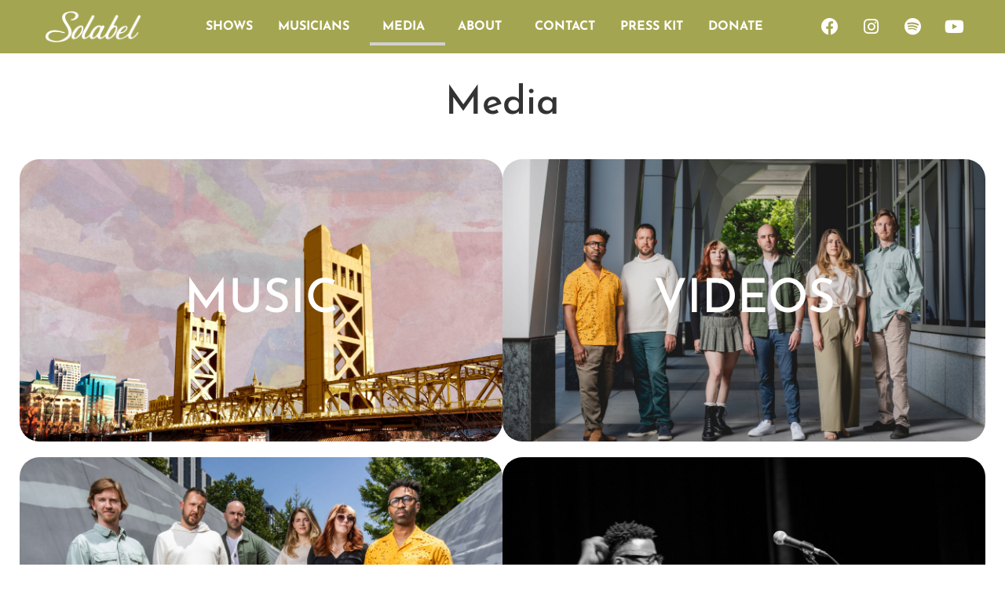

--- FILE ---
content_type: text/html; charset=UTF-8
request_url: https://solabelmusic.com/media-home/
body_size: 10709
content:
<!doctype html>
<html lang="en-US">
<head>
	<meta charset="UTF-8">
	<meta name="viewport" content="width=device-width, initial-scale=1">
	<link rel="profile" href="https://gmpg.org/xfn/11">
	<title>Media Home &#8211; Solabel Music</title>
<meta name='robots' content='max-image-preview:large' />
	<style>img:is([sizes="auto" i], [sizes^="auto," i]) { contain-intrinsic-size: 3000px 1500px }</style>
	<link rel="alternate" type="application/rss+xml" title="Solabel Music &raquo; Feed" href="https://solabelmusic.com/feed/" />
<link rel="alternate" type="application/rss+xml" title="Solabel Music &raquo; Comments Feed" href="https://solabelmusic.com/comments/feed/" />
<script>
window._wpemojiSettings = {"baseUrl":"https:\/\/s.w.org\/images\/core\/emoji\/16.0.1\/72x72\/","ext":".png","svgUrl":"https:\/\/s.w.org\/images\/core\/emoji\/16.0.1\/svg\/","svgExt":".svg","source":{"concatemoji":"https:\/\/solabelmusic.com\/wp-includes\/js\/wp-emoji-release.min.js?ver=6.8.3"}};
/*! This file is auto-generated */
!function(s,n){var o,i,e;function c(e){try{var t={supportTests:e,timestamp:(new Date).valueOf()};sessionStorage.setItem(o,JSON.stringify(t))}catch(e){}}function p(e,t,n){e.clearRect(0,0,e.canvas.width,e.canvas.height),e.fillText(t,0,0);var t=new Uint32Array(e.getImageData(0,0,e.canvas.width,e.canvas.height).data),a=(e.clearRect(0,0,e.canvas.width,e.canvas.height),e.fillText(n,0,0),new Uint32Array(e.getImageData(0,0,e.canvas.width,e.canvas.height).data));return t.every(function(e,t){return e===a[t]})}function u(e,t){e.clearRect(0,0,e.canvas.width,e.canvas.height),e.fillText(t,0,0);for(var n=e.getImageData(16,16,1,1),a=0;a<n.data.length;a++)if(0!==n.data[a])return!1;return!0}function f(e,t,n,a){switch(t){case"flag":return n(e,"\ud83c\udff3\ufe0f\u200d\u26a7\ufe0f","\ud83c\udff3\ufe0f\u200b\u26a7\ufe0f")?!1:!n(e,"\ud83c\udde8\ud83c\uddf6","\ud83c\udde8\u200b\ud83c\uddf6")&&!n(e,"\ud83c\udff4\udb40\udc67\udb40\udc62\udb40\udc65\udb40\udc6e\udb40\udc67\udb40\udc7f","\ud83c\udff4\u200b\udb40\udc67\u200b\udb40\udc62\u200b\udb40\udc65\u200b\udb40\udc6e\u200b\udb40\udc67\u200b\udb40\udc7f");case"emoji":return!a(e,"\ud83e\udedf")}return!1}function g(e,t,n,a){var r="undefined"!=typeof WorkerGlobalScope&&self instanceof WorkerGlobalScope?new OffscreenCanvas(300,150):s.createElement("canvas"),o=r.getContext("2d",{willReadFrequently:!0}),i=(o.textBaseline="top",o.font="600 32px Arial",{});return e.forEach(function(e){i[e]=t(o,e,n,a)}),i}function t(e){var t=s.createElement("script");t.src=e,t.defer=!0,s.head.appendChild(t)}"undefined"!=typeof Promise&&(o="wpEmojiSettingsSupports",i=["flag","emoji"],n.supports={everything:!0,everythingExceptFlag:!0},e=new Promise(function(e){s.addEventListener("DOMContentLoaded",e,{once:!0})}),new Promise(function(t){var n=function(){try{var e=JSON.parse(sessionStorage.getItem(o));if("object"==typeof e&&"number"==typeof e.timestamp&&(new Date).valueOf()<e.timestamp+604800&&"object"==typeof e.supportTests)return e.supportTests}catch(e){}return null}();if(!n){if("undefined"!=typeof Worker&&"undefined"!=typeof OffscreenCanvas&&"undefined"!=typeof URL&&URL.createObjectURL&&"undefined"!=typeof Blob)try{var e="postMessage("+g.toString()+"("+[JSON.stringify(i),f.toString(),p.toString(),u.toString()].join(",")+"));",a=new Blob([e],{type:"text/javascript"}),r=new Worker(URL.createObjectURL(a),{name:"wpTestEmojiSupports"});return void(r.onmessage=function(e){c(n=e.data),r.terminate(),t(n)})}catch(e){}c(n=g(i,f,p,u))}t(n)}).then(function(e){for(var t in e)n.supports[t]=e[t],n.supports.everything=n.supports.everything&&n.supports[t],"flag"!==t&&(n.supports.everythingExceptFlag=n.supports.everythingExceptFlag&&n.supports[t]);n.supports.everythingExceptFlag=n.supports.everythingExceptFlag&&!n.supports.flag,n.DOMReady=!1,n.readyCallback=function(){n.DOMReady=!0}}).then(function(){return e}).then(function(){var e;n.supports.everything||(n.readyCallback(),(e=n.source||{}).concatemoji?t(e.concatemoji):e.wpemoji&&e.twemoji&&(t(e.twemoji),t(e.wpemoji)))}))}((window,document),window._wpemojiSettings);
</script>
<link rel='stylesheet' id='sbi_styles-css' href='https://solabelmusic.com/wp-content/plugins/instagram-feed/css/sbi-styles.min.css?ver=6.9.1' media='all' />
<style id='wp-emoji-styles-inline-css'>

	img.wp-smiley, img.emoji {
		display: inline !important;
		border: none !important;
		box-shadow: none !important;
		height: 1em !important;
		width: 1em !important;
		margin: 0 0.07em !important;
		vertical-align: -0.1em !important;
		background: none !important;
		padding: 0 !important;
	}
</style>
<style id='global-styles-inline-css'>
:root{--wp--preset--aspect-ratio--square: 1;--wp--preset--aspect-ratio--4-3: 4/3;--wp--preset--aspect-ratio--3-4: 3/4;--wp--preset--aspect-ratio--3-2: 3/2;--wp--preset--aspect-ratio--2-3: 2/3;--wp--preset--aspect-ratio--16-9: 16/9;--wp--preset--aspect-ratio--9-16: 9/16;--wp--preset--color--black: #000000;--wp--preset--color--cyan-bluish-gray: #abb8c3;--wp--preset--color--white: #ffffff;--wp--preset--color--pale-pink: #f78da7;--wp--preset--color--vivid-red: #cf2e2e;--wp--preset--color--luminous-vivid-orange: #ff6900;--wp--preset--color--luminous-vivid-amber: #fcb900;--wp--preset--color--light-green-cyan: #7bdcb5;--wp--preset--color--vivid-green-cyan: #00d084;--wp--preset--color--pale-cyan-blue: #8ed1fc;--wp--preset--color--vivid-cyan-blue: #0693e3;--wp--preset--color--vivid-purple: #9b51e0;--wp--preset--gradient--vivid-cyan-blue-to-vivid-purple: linear-gradient(135deg,rgba(6,147,227,1) 0%,rgb(155,81,224) 100%);--wp--preset--gradient--light-green-cyan-to-vivid-green-cyan: linear-gradient(135deg,rgb(122,220,180) 0%,rgb(0,208,130) 100%);--wp--preset--gradient--luminous-vivid-amber-to-luminous-vivid-orange: linear-gradient(135deg,rgba(252,185,0,1) 0%,rgba(255,105,0,1) 100%);--wp--preset--gradient--luminous-vivid-orange-to-vivid-red: linear-gradient(135deg,rgba(255,105,0,1) 0%,rgb(207,46,46) 100%);--wp--preset--gradient--very-light-gray-to-cyan-bluish-gray: linear-gradient(135deg,rgb(238,238,238) 0%,rgb(169,184,195) 100%);--wp--preset--gradient--cool-to-warm-spectrum: linear-gradient(135deg,rgb(74,234,220) 0%,rgb(151,120,209) 20%,rgb(207,42,186) 40%,rgb(238,44,130) 60%,rgb(251,105,98) 80%,rgb(254,248,76) 100%);--wp--preset--gradient--blush-light-purple: linear-gradient(135deg,rgb(255,206,236) 0%,rgb(152,150,240) 100%);--wp--preset--gradient--blush-bordeaux: linear-gradient(135deg,rgb(254,205,165) 0%,rgb(254,45,45) 50%,rgb(107,0,62) 100%);--wp--preset--gradient--luminous-dusk: linear-gradient(135deg,rgb(255,203,112) 0%,rgb(199,81,192) 50%,rgb(65,88,208) 100%);--wp--preset--gradient--pale-ocean: linear-gradient(135deg,rgb(255,245,203) 0%,rgb(182,227,212) 50%,rgb(51,167,181) 100%);--wp--preset--gradient--electric-grass: linear-gradient(135deg,rgb(202,248,128) 0%,rgb(113,206,126) 100%);--wp--preset--gradient--midnight: linear-gradient(135deg,rgb(2,3,129) 0%,rgb(40,116,252) 100%);--wp--preset--font-size--small: 13px;--wp--preset--font-size--medium: 20px;--wp--preset--font-size--large: 36px;--wp--preset--font-size--x-large: 42px;--wp--preset--spacing--20: 0.44rem;--wp--preset--spacing--30: 0.67rem;--wp--preset--spacing--40: 1rem;--wp--preset--spacing--50: 1.5rem;--wp--preset--spacing--60: 2.25rem;--wp--preset--spacing--70: 3.38rem;--wp--preset--spacing--80: 5.06rem;--wp--preset--shadow--natural: 6px 6px 9px rgba(0, 0, 0, 0.2);--wp--preset--shadow--deep: 12px 12px 50px rgba(0, 0, 0, 0.4);--wp--preset--shadow--sharp: 6px 6px 0px rgba(0, 0, 0, 0.2);--wp--preset--shadow--outlined: 6px 6px 0px -3px rgba(255, 255, 255, 1), 6px 6px rgba(0, 0, 0, 1);--wp--preset--shadow--crisp: 6px 6px 0px rgba(0, 0, 0, 1);}:root { --wp--style--global--content-size: 800px;--wp--style--global--wide-size: 1200px; }:where(body) { margin: 0; }.wp-site-blocks > .alignleft { float: left; margin-right: 2em; }.wp-site-blocks > .alignright { float: right; margin-left: 2em; }.wp-site-blocks > .aligncenter { justify-content: center; margin-left: auto; margin-right: auto; }:where(.wp-site-blocks) > * { margin-block-start: 24px; margin-block-end: 0; }:where(.wp-site-blocks) > :first-child { margin-block-start: 0; }:where(.wp-site-blocks) > :last-child { margin-block-end: 0; }:root { --wp--style--block-gap: 24px; }:root :where(.is-layout-flow) > :first-child{margin-block-start: 0;}:root :where(.is-layout-flow) > :last-child{margin-block-end: 0;}:root :where(.is-layout-flow) > *{margin-block-start: 24px;margin-block-end: 0;}:root :where(.is-layout-constrained) > :first-child{margin-block-start: 0;}:root :where(.is-layout-constrained) > :last-child{margin-block-end: 0;}:root :where(.is-layout-constrained) > *{margin-block-start: 24px;margin-block-end: 0;}:root :where(.is-layout-flex){gap: 24px;}:root :where(.is-layout-grid){gap: 24px;}.is-layout-flow > .alignleft{float: left;margin-inline-start: 0;margin-inline-end: 2em;}.is-layout-flow > .alignright{float: right;margin-inline-start: 2em;margin-inline-end: 0;}.is-layout-flow > .aligncenter{margin-left: auto !important;margin-right: auto !important;}.is-layout-constrained > .alignleft{float: left;margin-inline-start: 0;margin-inline-end: 2em;}.is-layout-constrained > .alignright{float: right;margin-inline-start: 2em;margin-inline-end: 0;}.is-layout-constrained > .aligncenter{margin-left: auto !important;margin-right: auto !important;}.is-layout-constrained > :where(:not(.alignleft):not(.alignright):not(.alignfull)){max-width: var(--wp--style--global--content-size);margin-left: auto !important;margin-right: auto !important;}.is-layout-constrained > .alignwide{max-width: var(--wp--style--global--wide-size);}body .is-layout-flex{display: flex;}.is-layout-flex{flex-wrap: wrap;align-items: center;}.is-layout-flex > :is(*, div){margin: 0;}body .is-layout-grid{display: grid;}.is-layout-grid > :is(*, div){margin: 0;}body{padding-top: 0px;padding-right: 0px;padding-bottom: 0px;padding-left: 0px;}a:where(:not(.wp-element-button)){text-decoration: underline;}:root :where(.wp-element-button, .wp-block-button__link){background-color: #32373c;border-width: 0;color: #fff;font-family: inherit;font-size: inherit;line-height: inherit;padding: calc(0.667em + 2px) calc(1.333em + 2px);text-decoration: none;}.has-black-color{color: var(--wp--preset--color--black) !important;}.has-cyan-bluish-gray-color{color: var(--wp--preset--color--cyan-bluish-gray) !important;}.has-white-color{color: var(--wp--preset--color--white) !important;}.has-pale-pink-color{color: var(--wp--preset--color--pale-pink) !important;}.has-vivid-red-color{color: var(--wp--preset--color--vivid-red) !important;}.has-luminous-vivid-orange-color{color: var(--wp--preset--color--luminous-vivid-orange) !important;}.has-luminous-vivid-amber-color{color: var(--wp--preset--color--luminous-vivid-amber) !important;}.has-light-green-cyan-color{color: var(--wp--preset--color--light-green-cyan) !important;}.has-vivid-green-cyan-color{color: var(--wp--preset--color--vivid-green-cyan) !important;}.has-pale-cyan-blue-color{color: var(--wp--preset--color--pale-cyan-blue) !important;}.has-vivid-cyan-blue-color{color: var(--wp--preset--color--vivid-cyan-blue) !important;}.has-vivid-purple-color{color: var(--wp--preset--color--vivid-purple) !important;}.has-black-background-color{background-color: var(--wp--preset--color--black) !important;}.has-cyan-bluish-gray-background-color{background-color: var(--wp--preset--color--cyan-bluish-gray) !important;}.has-white-background-color{background-color: var(--wp--preset--color--white) !important;}.has-pale-pink-background-color{background-color: var(--wp--preset--color--pale-pink) !important;}.has-vivid-red-background-color{background-color: var(--wp--preset--color--vivid-red) !important;}.has-luminous-vivid-orange-background-color{background-color: var(--wp--preset--color--luminous-vivid-orange) !important;}.has-luminous-vivid-amber-background-color{background-color: var(--wp--preset--color--luminous-vivid-amber) !important;}.has-light-green-cyan-background-color{background-color: var(--wp--preset--color--light-green-cyan) !important;}.has-vivid-green-cyan-background-color{background-color: var(--wp--preset--color--vivid-green-cyan) !important;}.has-pale-cyan-blue-background-color{background-color: var(--wp--preset--color--pale-cyan-blue) !important;}.has-vivid-cyan-blue-background-color{background-color: var(--wp--preset--color--vivid-cyan-blue) !important;}.has-vivid-purple-background-color{background-color: var(--wp--preset--color--vivid-purple) !important;}.has-black-border-color{border-color: var(--wp--preset--color--black) !important;}.has-cyan-bluish-gray-border-color{border-color: var(--wp--preset--color--cyan-bluish-gray) !important;}.has-white-border-color{border-color: var(--wp--preset--color--white) !important;}.has-pale-pink-border-color{border-color: var(--wp--preset--color--pale-pink) !important;}.has-vivid-red-border-color{border-color: var(--wp--preset--color--vivid-red) !important;}.has-luminous-vivid-orange-border-color{border-color: var(--wp--preset--color--luminous-vivid-orange) !important;}.has-luminous-vivid-amber-border-color{border-color: var(--wp--preset--color--luminous-vivid-amber) !important;}.has-light-green-cyan-border-color{border-color: var(--wp--preset--color--light-green-cyan) !important;}.has-vivid-green-cyan-border-color{border-color: var(--wp--preset--color--vivid-green-cyan) !important;}.has-pale-cyan-blue-border-color{border-color: var(--wp--preset--color--pale-cyan-blue) !important;}.has-vivid-cyan-blue-border-color{border-color: var(--wp--preset--color--vivid-cyan-blue) !important;}.has-vivid-purple-border-color{border-color: var(--wp--preset--color--vivid-purple) !important;}.has-vivid-cyan-blue-to-vivid-purple-gradient-background{background: var(--wp--preset--gradient--vivid-cyan-blue-to-vivid-purple) !important;}.has-light-green-cyan-to-vivid-green-cyan-gradient-background{background: var(--wp--preset--gradient--light-green-cyan-to-vivid-green-cyan) !important;}.has-luminous-vivid-amber-to-luminous-vivid-orange-gradient-background{background: var(--wp--preset--gradient--luminous-vivid-amber-to-luminous-vivid-orange) !important;}.has-luminous-vivid-orange-to-vivid-red-gradient-background{background: var(--wp--preset--gradient--luminous-vivid-orange-to-vivid-red) !important;}.has-very-light-gray-to-cyan-bluish-gray-gradient-background{background: var(--wp--preset--gradient--very-light-gray-to-cyan-bluish-gray) !important;}.has-cool-to-warm-spectrum-gradient-background{background: var(--wp--preset--gradient--cool-to-warm-spectrum) !important;}.has-blush-light-purple-gradient-background{background: var(--wp--preset--gradient--blush-light-purple) !important;}.has-blush-bordeaux-gradient-background{background: var(--wp--preset--gradient--blush-bordeaux) !important;}.has-luminous-dusk-gradient-background{background: var(--wp--preset--gradient--luminous-dusk) !important;}.has-pale-ocean-gradient-background{background: var(--wp--preset--gradient--pale-ocean) !important;}.has-electric-grass-gradient-background{background: var(--wp--preset--gradient--electric-grass) !important;}.has-midnight-gradient-background{background: var(--wp--preset--gradient--midnight) !important;}.has-small-font-size{font-size: var(--wp--preset--font-size--small) !important;}.has-medium-font-size{font-size: var(--wp--preset--font-size--medium) !important;}.has-large-font-size{font-size: var(--wp--preset--font-size--large) !important;}.has-x-large-font-size{font-size: var(--wp--preset--font-size--x-large) !important;}
:root :where(.wp-block-pullquote){font-size: 1.5em;line-height: 1.6;}
</style>
<link rel='stylesheet' id='hello-elementor-css' href='https://solabelmusic.com/wp-content/themes/hello-elementor/style.min.css?ver=3.3.0' media='all' />
<link rel='stylesheet' id='hello-elementor-theme-style-css' href='https://solabelmusic.com/wp-content/themes/hello-elementor/theme.min.css?ver=3.3.0' media='all' />
<link rel='stylesheet' id='hello-elementor-header-footer-css' href='https://solabelmusic.com/wp-content/themes/hello-elementor/header-footer.min.css?ver=3.3.0' media='all' />
<link rel='stylesheet' id='elementor-frontend-css' href='https://solabelmusic.com/wp-content/plugins/elementor/assets/css/frontend.min.css?ver=3.32.4' media='all' />
<link rel='stylesheet' id='widget-image-css' href='https://solabelmusic.com/wp-content/plugins/elementor/assets/css/widget-image.min.css?ver=3.32.4' media='all' />
<link rel='stylesheet' id='widget-nav-menu-css' href='https://solabelmusic.com/wp-content/plugins/elementor-pro/assets/css/widget-nav-menu.min.css?ver=3.32.2' media='all' />
<link rel='stylesheet' id='e-animation-float-css' href='https://solabelmusic.com/wp-content/plugins/elementor/assets/lib/animations/styles/e-animation-float.min.css?ver=3.32.4' media='all' />
<link rel='stylesheet' id='widget-social-icons-css' href='https://solabelmusic.com/wp-content/plugins/elementor/assets/css/widget-social-icons.min.css?ver=3.32.4' media='all' />
<link rel='stylesheet' id='e-apple-webkit-css' href='https://solabelmusic.com/wp-content/plugins/elementor/assets/css/conditionals/apple-webkit.min.css?ver=3.32.4' media='all' />
<link rel='stylesheet' id='e-sticky-css' href='https://solabelmusic.com/wp-content/plugins/elementor-pro/assets/css/modules/sticky.min.css?ver=3.32.2' media='all' />
<link rel='stylesheet' id='widget-heading-css' href='https://solabelmusic.com/wp-content/plugins/elementor/assets/css/widget-heading.min.css?ver=3.32.4' media='all' />
<link rel='stylesheet' id='e-animation-pop-css' href='https://solabelmusic.com/wp-content/plugins/elementor/assets/lib/animations/styles/e-animation-pop.min.css?ver=3.32.4' media='all' />
<link rel='stylesheet' id='elementor-icons-css' href='https://solabelmusic.com/wp-content/plugins/elementor/assets/lib/eicons/css/elementor-icons.min.css?ver=5.44.0' media='all' />
<link rel='stylesheet' id='elementor-post-3781-css' href='https://solabelmusic.com/wp-content/uploads/elementor/css/post-3781.css?ver=1766293796' media='all' />
<link rel='stylesheet' id='font-awesome-5-all-css' href='https://solabelmusic.com/wp-content/plugins/elementor/assets/lib/font-awesome/css/all.min.css?ver=3.32.4' media='all' />
<link rel='stylesheet' id='font-awesome-4-shim-css' href='https://solabelmusic.com/wp-content/plugins/elementor/assets/lib/font-awesome/css/v4-shims.min.css?ver=3.32.4' media='all' />
<link rel='stylesheet' id='sbistyles-css' href='https://solabelmusic.com/wp-content/plugins/instagram-feed/css/sbi-styles.min.css?ver=6.9.1' media='all' />
<link rel='stylesheet' id='elementor-post-7164-css' href='https://solabelmusic.com/wp-content/uploads/elementor/css/post-7164.css?ver=1766312632' media='all' />
<link rel='stylesheet' id='elementor-post-6672-css' href='https://solabelmusic.com/wp-content/uploads/elementor/css/post-6672.css?ver=1766293796' media='all' />
<link rel='stylesheet' id='elementor-post-6621-css' href='https://solabelmusic.com/wp-content/uploads/elementor/css/post-6621.css?ver=1766293796' media='all' />
<link rel='stylesheet' id='hello-elementor-child-style-css' href='https://solabelmusic.com/wp-content/themes/hello-theme-child-master/style.css?ver=1.0.0' media='all' />
<link rel='stylesheet' id='elementor-gf-local-roboto-css' href='https://solabelmusic.com/wp-content/uploads/elementor/google-fonts/css/roboto.css?ver=1743623736' media='all' />
<link rel='stylesheet' id='elementor-gf-local-robotoslab-css' href='https://solabelmusic.com/wp-content/uploads/elementor/google-fonts/css/robotoslab.css?ver=1743623746' media='all' />
<link rel='stylesheet' id='elementor-gf-local-josefinsans-css' href='https://solabelmusic.com/wp-content/uploads/elementor/google-fonts/css/josefinsans.css?ver=1743623752' media='all' />
<link rel='stylesheet' id='elementor-icons-shared-0-css' href='https://solabelmusic.com/wp-content/plugins/elementor/assets/lib/font-awesome/css/fontawesome.min.css?ver=5.15.3' media='all' />
<link rel='stylesheet' id='elementor-icons-fa-brands-css' href='https://solabelmusic.com/wp-content/plugins/elementor/assets/lib/font-awesome/css/brands.min.css?ver=5.15.3' media='all' />
<script src="https://solabelmusic.com/wp-includes/js/jquery/jquery.min.js?ver=3.7.1" id="jquery-core-js"></script>
<script src="https://solabelmusic.com/wp-includes/js/jquery/jquery-migrate.min.js?ver=3.4.1" id="jquery-migrate-js"></script>
<script src="https://solabelmusic.com/wp-content/plugins/elementor/assets/lib/font-awesome/js/v4-shims.min.js?ver=3.32.4" id="font-awesome-4-shim-js"></script>
<link rel="https://api.w.org/" href="https://solabelmusic.com/wp-json/" /><link rel="alternate" title="JSON" type="application/json" href="https://solabelmusic.com/wp-json/wp/v2/pages/7164" /><link rel="EditURI" type="application/rsd+xml" title="RSD" href="https://solabelmusic.com/xmlrpc.php?rsd" />
<meta name="generator" content="WordPress 6.8.3" />
<link rel="canonical" href="https://solabelmusic.com/media-home/" />
<link rel='shortlink' href='https://solabelmusic.com/?p=7164' />
<link rel="alternate" title="oEmbed (JSON)" type="application/json+oembed" href="https://solabelmusic.com/wp-json/oembed/1.0/embed?url=https%3A%2F%2Fsolabelmusic.com%2Fmedia-home%2F" />
<link rel="alternate" title="oEmbed (XML)" type="text/xml+oembed" href="https://solabelmusic.com/wp-json/oembed/1.0/embed?url=https%3A%2F%2Fsolabelmusic.com%2Fmedia-home%2F&#038;format=xml" />
<meta name="generator" content="Elementor 3.32.4; features: additional_custom_breakpoints; settings: css_print_method-external, google_font-enabled, font_display-auto">
			<style>
				.e-con.e-parent:nth-of-type(n+4):not(.e-lazyloaded):not(.e-no-lazyload),
				.e-con.e-parent:nth-of-type(n+4):not(.e-lazyloaded):not(.e-no-lazyload) * {
					background-image: none !important;
				}
				@media screen and (max-height: 1024px) {
					.e-con.e-parent:nth-of-type(n+3):not(.e-lazyloaded):not(.e-no-lazyload),
					.e-con.e-parent:nth-of-type(n+3):not(.e-lazyloaded):not(.e-no-lazyload) * {
						background-image: none !important;
					}
				}
				@media screen and (max-height: 640px) {
					.e-con.e-parent:nth-of-type(n+2):not(.e-lazyloaded):not(.e-no-lazyload),
					.e-con.e-parent:nth-of-type(n+2):not(.e-lazyloaded):not(.e-no-lazyload) * {
						background-image: none !important;
					}
				}
			</style>
			<link rel="icon" href="https://solabelmusic.com/wp-content/uploads/2017/11/cropped-favicon-150x150.png" sizes="32x32" />
<link rel="icon" href="https://solabelmusic.com/wp-content/uploads/2017/11/cropped-favicon.png" sizes="192x192" />
<link rel="apple-touch-icon" href="https://solabelmusic.com/wp-content/uploads/2017/11/cropped-favicon.png" />
<meta name="msapplication-TileImage" content="https://solabelmusic.com/wp-content/uploads/2017/11/cropped-favicon.png" />
</head>
<body data-rsssl=1 class="wp-singular page-template page-template-elementor_header_footer page page-id-7164 wp-embed-responsive wp-theme-hello-elementor wp-child-theme-hello-theme-child-master theme-default elementor-default elementor-template-full-width elementor-kit-3781 elementor-page elementor-page-7164">


<a class="skip-link screen-reader-text" href="#content">Skip to content</a>

		<header data-elementor-type="header" data-elementor-id="6672" class="elementor elementor-6672 elementor-location-header" data-elementor-post-type="elementor_library">
					<section class="elementor-section elementor-top-section elementor-element elementor-element-26a456d7 elementor-section-content-middle elementor-hidden-tablet elementor-hidden-phone elementor-section-boxed elementor-section-height-default elementor-section-height-default" data-id="26a456d7" data-element_type="section" data-settings="{&quot;background_background&quot;:&quot;classic&quot;,&quot;jet_parallax_layout_list&quot;:[{&quot;jet_parallax_layout_image&quot;:{&quot;url&quot;:&quot;&quot;,&quot;id&quot;:&quot;&quot;,&quot;size&quot;:&quot;&quot;},&quot;_id&quot;:&quot;1cbcb28&quot;,&quot;jet_parallax_layout_image_tablet&quot;:{&quot;url&quot;:&quot;&quot;,&quot;id&quot;:&quot;&quot;,&quot;size&quot;:&quot;&quot;},&quot;jet_parallax_layout_image_mobile&quot;:{&quot;url&quot;:&quot;&quot;,&quot;id&quot;:&quot;&quot;,&quot;size&quot;:&quot;&quot;},&quot;jet_parallax_layout_speed&quot;:{&quot;unit&quot;:&quot;%&quot;,&quot;size&quot;:50,&quot;sizes&quot;:[]},&quot;jet_parallax_layout_type&quot;:&quot;scroll&quot;,&quot;jet_parallax_layout_direction&quot;:&quot;1&quot;,&quot;jet_parallax_layout_fx_direction&quot;:null,&quot;jet_parallax_layout_z_index&quot;:&quot;&quot;,&quot;jet_parallax_layout_bg_x&quot;:50,&quot;jet_parallax_layout_bg_x_tablet&quot;:&quot;&quot;,&quot;jet_parallax_layout_bg_x_mobile&quot;:&quot;&quot;,&quot;jet_parallax_layout_bg_y&quot;:50,&quot;jet_parallax_layout_bg_y_tablet&quot;:&quot;&quot;,&quot;jet_parallax_layout_bg_y_mobile&quot;:&quot;&quot;,&quot;jet_parallax_layout_bg_size&quot;:&quot;auto&quot;,&quot;jet_parallax_layout_bg_size_tablet&quot;:&quot;&quot;,&quot;jet_parallax_layout_bg_size_mobile&quot;:&quot;&quot;,&quot;jet_parallax_layout_animation_prop&quot;:&quot;transform&quot;,&quot;jet_parallax_layout_on&quot;:[&quot;desktop&quot;,&quot;tablet&quot;]}]}">
						<div class="elementor-container elementor-column-gap-default">
					<div class="elementor-column elementor-col-33 elementor-top-column elementor-element elementor-element-35a9fdde" data-id="35a9fdde" data-element_type="column">
			<div class="elementor-widget-wrap elementor-element-populated">
						<div class="elementor-element elementor-element-7a488f7 elementor-widget elementor-widget-image" data-id="7a488f7" data-element_type="widget" data-widget_type="image.default">
																<a href="https://solabelmusic.com">
							<img fetchpriority="high" width="800" height="265" src="https://solabelmusic.com/wp-content/uploads/2022/09/Solabel-White-No-Texture-1024x339.png" class="attachment-large size-large wp-image-7658" alt="" srcset="https://solabelmusic.com/wp-content/uploads/2022/09/Solabel-White-No-Texture-1024x339.png 1024w, https://solabelmusic.com/wp-content/uploads/2022/09/Solabel-White-No-Texture-559x185.png 559w, https://solabelmusic.com/wp-content/uploads/2022/09/Solabel-White-No-Texture-768x254.png 768w, https://solabelmusic.com/wp-content/uploads/2022/09/Solabel-White-No-Texture-1536x509.png 1536w, https://solabelmusic.com/wp-content/uploads/2022/09/Solabel-White-No-Texture-2048x679.png 2048w" sizes="(max-width: 800px) 100vw, 800px" />								</a>
															</div>
					</div>
		</div>
				<div class="elementor-column elementor-col-33 elementor-top-column elementor-element elementor-element-2507f98e" data-id="2507f98e" data-element_type="column">
			<div class="elementor-widget-wrap elementor-element-populated">
						<div class="elementor-element elementor-element-77f34e1e elementor-nav-menu__align-center elementor-nav-menu--stretch elementor-nav-menu--dropdown-tablet elementor-nav-menu__text-align-aside elementor-nav-menu--toggle elementor-nav-menu--burger elementor-widget elementor-widget-nav-menu" data-id="77f34e1e" data-element_type="widget" data-settings="{&quot;full_width&quot;:&quot;stretch&quot;,&quot;submenu_icon&quot;:{&quot;value&quot;:&quot;&lt;i class=\&quot;\&quot; aria-hidden=\&quot;true\&quot;&gt;&lt;\/i&gt;&quot;,&quot;library&quot;:&quot;&quot;},&quot;layout&quot;:&quot;horizontal&quot;,&quot;toggle&quot;:&quot;burger&quot;}" data-widget_type="nav-menu.default">
								<nav aria-label="Menu" class="elementor-nav-menu--main elementor-nav-menu__container elementor-nav-menu--layout-horizontal e--pointer-underline e--animation-fade">
				<ul id="menu-1-77f34e1e" class="elementor-nav-menu"><li class="menu-item menu-item-type-post_type menu-item-object-page menu-item-6667"><a href="https://solabelmusic.com/all-events/" class="elementor-item">Shows</a></li>
<li class="menu-item menu-item-type-post_type menu-item-object-page menu-item-has-children menu-item-6664"><a href="https://solabelmusic.com/the-band/" class="elementor-item">Musicians</a>
<ul class="sub-menu elementor-nav-menu--dropdown">
	<li class="menu-item menu-item-type-post_type menu-item-object-page menu-item-6658"><a href="https://solabelmusic.com/the-band/" class="elementor-sub-item">Solabel</a></li>
	<li class="menu-item menu-item-type-post_type menu-item-object-page menu-item-6719"><a href="https://solabelmusic.com/the-band/brenden-lowe/" class="elementor-sub-item">Brenden Lowe</a></li>
	<li class="menu-item menu-item-type-post_type menu-item-object-page menu-item-6659"><a href="https://solabelmusic.com/the-band/hannah-jane-kile/" class="elementor-sub-item">Hannah Jane Kile</a></li>
	<li class="menu-item menu-item-type-post_type menu-item-object-page menu-item-6716"><a href="https://solabelmusic.com/the-band/omari-tau/" class="elementor-sub-item">Omari Tau</a></li>
	<li class="menu-item menu-item-type-post_type menu-item-object-page menu-item-6715"><a href="https://solabelmusic.com/the-band/ben-kopf/" class="elementor-sub-item">Ben Kopf</a></li>
	<li class="menu-item menu-item-type-post_type menu-item-object-page menu-item-6717"><a href="https://solabelmusic.com/the-band/natalie-hagwood/" class="elementor-sub-item">Natalie Hagwood</a></li>
	<li class="menu-item menu-item-type-post_type menu-item-object-page menu-item-6714"><a href="https://solabelmusic.com/the-band/tim-stephenson/" class="elementor-sub-item">Tim Stephenson</a></li>
</ul>
</li>
<li class="menu_small_item menu-item menu-item-type-custom menu-item-object-custom current-menu-item menu-item-has-children menu-item-72"><a href="https://solabelmusic.com/media-home/" aria-current="page" class="elementor-item elementor-item-active">Media</a>
<ul class="sub-menu elementor-nav-menu--dropdown">
	<li class="menu-item menu-item-type-post_type menu-item-object-page menu-item-8321"><a href="https://solabelmusic.com/music/" class="elementor-sub-item">Music</a></li>
	<li class="menu-item menu-item-type-post_type menu-item-object-page menu-item-8322"><a href="https://solabelmusic.com/music-videos/" class="elementor-sub-item">Videos</a></li>
	<li class="menu-item menu-item-type-custom menu-item-object-custom menu-item-8324"><a href="https://solabelmusic.com/epk/#photos" class="elementor-sub-item elementor-item-anchor">Photos</a></li>
	<li class="menu-item menu-item-type-post_type menu-item-object-page menu-item-8323"><a href="https://solabelmusic.com/gallery-instagram/" class="elementor-sub-item">Instagram</a></li>
</ul>
</li>
<li class="menu-item menu-item-type-post_type menu-item-object-page menu-item-has-children menu-item-2425"><a href="https://solabelmusic.com/about-us/" class="elementor-item">About</a>
<ul class="sub-menu elementor-nav-menu--dropdown">
	<li class="menu-item menu-item-type-post_type menu-item-object-page menu-item-1800"><a href="https://solabelmusic.com/about-us/" class="elementor-sub-item">Who We Are</a></li>
</ul>
</li>
<li class="menu-item menu-item-type-post_type menu-item-object-page menu-item-6687"><a href="https://solabelmusic.com/contact/" class="elementor-item">Contact</a></li>
<li class="menu-item menu-item-type-post_type menu-item-object-page menu-item-7375"><a href="https://solabelmusic.com/epk/" class="elementor-item">Press Kit</a></li>
<li class="menu-item menu-item-type-custom menu-item-object-custom menu-item-7469"><a href="https://checkout.square.site/merchant/MLBBB69PSRX99/checkout/MTR7BUFFUCNNG3QFLXSG23ZX" class="elementor-item">Donate</a></li>
</ul>			</nav>
					<div class="elementor-menu-toggle" role="button" tabindex="0" aria-label="Menu Toggle" aria-expanded="false">
			<i aria-hidden="true" role="presentation" class="elementor-menu-toggle__icon--open eicon-menu-bar"></i><i aria-hidden="true" role="presentation" class="elementor-menu-toggle__icon--close eicon-close"></i>		</div>
					<nav class="elementor-nav-menu--dropdown elementor-nav-menu__container" aria-hidden="true">
				<ul id="menu-2-77f34e1e" class="elementor-nav-menu"><li class="menu-item menu-item-type-post_type menu-item-object-page menu-item-6667"><a href="https://solabelmusic.com/all-events/" class="elementor-item" tabindex="-1">Shows</a></li>
<li class="menu-item menu-item-type-post_type menu-item-object-page menu-item-has-children menu-item-6664"><a href="https://solabelmusic.com/the-band/" class="elementor-item" tabindex="-1">Musicians</a>
<ul class="sub-menu elementor-nav-menu--dropdown">
	<li class="menu-item menu-item-type-post_type menu-item-object-page menu-item-6658"><a href="https://solabelmusic.com/the-band/" class="elementor-sub-item" tabindex="-1">Solabel</a></li>
	<li class="menu-item menu-item-type-post_type menu-item-object-page menu-item-6719"><a href="https://solabelmusic.com/the-band/brenden-lowe/" class="elementor-sub-item" tabindex="-1">Brenden Lowe</a></li>
	<li class="menu-item menu-item-type-post_type menu-item-object-page menu-item-6659"><a href="https://solabelmusic.com/the-band/hannah-jane-kile/" class="elementor-sub-item" tabindex="-1">Hannah Jane Kile</a></li>
	<li class="menu-item menu-item-type-post_type menu-item-object-page menu-item-6716"><a href="https://solabelmusic.com/the-band/omari-tau/" class="elementor-sub-item" tabindex="-1">Omari Tau</a></li>
	<li class="menu-item menu-item-type-post_type menu-item-object-page menu-item-6715"><a href="https://solabelmusic.com/the-band/ben-kopf/" class="elementor-sub-item" tabindex="-1">Ben Kopf</a></li>
	<li class="menu-item menu-item-type-post_type menu-item-object-page menu-item-6717"><a href="https://solabelmusic.com/the-band/natalie-hagwood/" class="elementor-sub-item" tabindex="-1">Natalie Hagwood</a></li>
	<li class="menu-item menu-item-type-post_type menu-item-object-page menu-item-6714"><a href="https://solabelmusic.com/the-band/tim-stephenson/" class="elementor-sub-item" tabindex="-1">Tim Stephenson</a></li>
</ul>
</li>
<li class="menu_small_item menu-item menu-item-type-custom menu-item-object-custom current-menu-item menu-item-has-children menu-item-72"><a href="https://solabelmusic.com/media-home/" aria-current="page" class="elementor-item elementor-item-active" tabindex="-1">Media</a>
<ul class="sub-menu elementor-nav-menu--dropdown">
	<li class="menu-item menu-item-type-post_type menu-item-object-page menu-item-8321"><a href="https://solabelmusic.com/music/" class="elementor-sub-item" tabindex="-1">Music</a></li>
	<li class="menu-item menu-item-type-post_type menu-item-object-page menu-item-8322"><a href="https://solabelmusic.com/music-videos/" class="elementor-sub-item" tabindex="-1">Videos</a></li>
	<li class="menu-item menu-item-type-custom menu-item-object-custom menu-item-8324"><a href="https://solabelmusic.com/epk/#photos" class="elementor-sub-item elementor-item-anchor" tabindex="-1">Photos</a></li>
	<li class="menu-item menu-item-type-post_type menu-item-object-page menu-item-8323"><a href="https://solabelmusic.com/gallery-instagram/" class="elementor-sub-item" tabindex="-1">Instagram</a></li>
</ul>
</li>
<li class="menu-item menu-item-type-post_type menu-item-object-page menu-item-has-children menu-item-2425"><a href="https://solabelmusic.com/about-us/" class="elementor-item" tabindex="-1">About</a>
<ul class="sub-menu elementor-nav-menu--dropdown">
	<li class="menu-item menu-item-type-post_type menu-item-object-page menu-item-1800"><a href="https://solabelmusic.com/about-us/" class="elementor-sub-item" tabindex="-1">Who We Are</a></li>
</ul>
</li>
<li class="menu-item menu-item-type-post_type menu-item-object-page menu-item-6687"><a href="https://solabelmusic.com/contact/" class="elementor-item" tabindex="-1">Contact</a></li>
<li class="menu-item menu-item-type-post_type menu-item-object-page menu-item-7375"><a href="https://solabelmusic.com/epk/" class="elementor-item" tabindex="-1">Press Kit</a></li>
<li class="menu-item menu-item-type-custom menu-item-object-custom menu-item-7469"><a href="https://checkout.square.site/merchant/MLBBB69PSRX99/checkout/MTR7BUFFUCNNG3QFLXSG23ZX" class="elementor-item" tabindex="-1">Donate</a></li>
</ul>			</nav>
						</div>
					</div>
		</div>
				<div class="elementor-column elementor-col-33 elementor-top-column elementor-element elementor-element-15f172dd" data-id="15f172dd" data-element_type="column">
			<div class="elementor-widget-wrap elementor-element-populated">
						<div class="elementor-element elementor-element-d5da348 elementor-shape-rounded elementor-grid-0 e-grid-align-center elementor-widget elementor-widget-social-icons" data-id="d5da348" data-element_type="widget" data-widget_type="social-icons.default">
							<div class="elementor-social-icons-wrapper elementor-grid" role="list">
							<span class="elementor-grid-item" role="listitem">
					<a class="elementor-icon elementor-social-icon elementor-social-icon-facebook elementor-animation-float elementor-repeater-item-f86e637" href="https://www.facebook.com/Solabelmusic" target="_blank">
						<span class="elementor-screen-only">Facebook</span>
						<i aria-hidden="true" class="fab fa-facebook"></i>					</a>
				</span>
							<span class="elementor-grid-item" role="listitem">
					<a class="elementor-icon elementor-social-icon elementor-social-icon-instagram elementor-animation-float elementor-repeater-item-39d86fd" href="https://www.instagram.com/solabelmusic" target="_blank">
						<span class="elementor-screen-only">Instagram</span>
						<i aria-hidden="true" class="fab fa-instagram"></i>					</a>
				</span>
							<span class="elementor-grid-item" role="listitem">
					<a class="elementor-icon elementor-social-icon elementor-social-icon-spotify elementor-animation-float elementor-repeater-item-af938b6" href="https://open.spotify.com/artist/64q9LfZG9DzH4Veiehlmlx?si=_VXmmA0_RZ2tXmol2PKHag" target="_blank">
						<span class="elementor-screen-only">Spotify</span>
						<i aria-hidden="true" class="fab fa-spotify"></i>					</a>
				</span>
							<span class="elementor-grid-item" role="listitem">
					<a class="elementor-icon elementor-social-icon elementor-social-icon-youtube elementor-animation-float elementor-repeater-item-0460349" href="https://youtube.com/@solabelmusic" target="_blank">
						<span class="elementor-screen-only">Youtube</span>
						<i aria-hidden="true" class="fab fa-youtube"></i>					</a>
				</span>
					</div>
						</div>
					</div>
		</div>
					</div>
		</section>
		<div class="elementor-element elementor-element-72209ec elementor-hidden-desktop e-flex e-con-boxed e-con e-parent" data-id="72209ec" data-element_type="container" data-settings="{&quot;background_background&quot;:&quot;classic&quot;,&quot;jet_parallax_layout_list&quot;:[{&quot;jet_parallax_layout_image&quot;:{&quot;url&quot;:&quot;&quot;,&quot;id&quot;:&quot;&quot;,&quot;size&quot;:&quot;&quot;},&quot;_id&quot;:&quot;657a163&quot;,&quot;jet_parallax_layout_image_tablet&quot;:{&quot;url&quot;:&quot;&quot;,&quot;id&quot;:&quot;&quot;,&quot;size&quot;:&quot;&quot;},&quot;jet_parallax_layout_image_mobile&quot;:{&quot;url&quot;:&quot;&quot;,&quot;id&quot;:&quot;&quot;,&quot;size&quot;:&quot;&quot;},&quot;jet_parallax_layout_speed&quot;:{&quot;unit&quot;:&quot;%&quot;,&quot;size&quot;:50,&quot;sizes&quot;:[]},&quot;jet_parallax_layout_type&quot;:&quot;scroll&quot;,&quot;jet_parallax_layout_direction&quot;:&quot;1&quot;,&quot;jet_parallax_layout_fx_direction&quot;:null,&quot;jet_parallax_layout_z_index&quot;:&quot;&quot;,&quot;jet_parallax_layout_bg_x&quot;:50,&quot;jet_parallax_layout_bg_x_tablet&quot;:&quot;&quot;,&quot;jet_parallax_layout_bg_x_mobile&quot;:&quot;&quot;,&quot;jet_parallax_layout_bg_y&quot;:50,&quot;jet_parallax_layout_bg_y_tablet&quot;:&quot;&quot;,&quot;jet_parallax_layout_bg_y_mobile&quot;:&quot;&quot;,&quot;jet_parallax_layout_bg_size&quot;:&quot;auto&quot;,&quot;jet_parallax_layout_bg_size_tablet&quot;:&quot;&quot;,&quot;jet_parallax_layout_bg_size_mobile&quot;:&quot;&quot;,&quot;jet_parallax_layout_animation_prop&quot;:&quot;transform&quot;,&quot;jet_parallax_layout_on&quot;:[&quot;desktop&quot;,&quot;tablet&quot;]}],&quot;sticky&quot;:&quot;top&quot;,&quot;sticky_on&quot;:[&quot;desktop&quot;,&quot;tablet&quot;,&quot;mobile&quot;],&quot;sticky_offset&quot;:0,&quot;sticky_effects_offset&quot;:0,&quot;sticky_anchor_link_offset&quot;:0}">
					<div class="e-con-inner">
		<div class="elementor-element elementor-element-e937a6b e-con-full e-flex e-con e-child" data-id="e937a6b" data-element_type="container" data-settings="{&quot;jet_parallax_layout_list&quot;:[]}">
				<div class="elementor-element elementor-element-d6f7f7e elementor-widget elementor-widget-image" data-id="d6f7f7e" data-element_type="widget" data-widget_type="image.default">
																<a href="https://solabelmusic.com">
							<img fetchpriority="high" width="800" height="265" src="https://solabelmusic.com/wp-content/uploads/2022/09/Solabel-White-No-Texture-1024x339.png" class="attachment-large size-large wp-image-7658" alt="" srcset="https://solabelmusic.com/wp-content/uploads/2022/09/Solabel-White-No-Texture-1024x339.png 1024w, https://solabelmusic.com/wp-content/uploads/2022/09/Solabel-White-No-Texture-559x185.png 559w, https://solabelmusic.com/wp-content/uploads/2022/09/Solabel-White-No-Texture-768x254.png 768w, https://solabelmusic.com/wp-content/uploads/2022/09/Solabel-White-No-Texture-1536x509.png 1536w, https://solabelmusic.com/wp-content/uploads/2022/09/Solabel-White-No-Texture-2048x679.png 2048w" sizes="(max-width: 800px) 100vw, 800px" />								</a>
															</div>
				</div>
		<div class="elementor-element elementor-element-4c1894b e-con-full e-flex e-con e-child" data-id="4c1894b" data-element_type="container" data-settings="{&quot;jet_parallax_layout_list&quot;:[]}">
				<div class="elementor-element elementor-element-69aa2e3 elementor-nav-menu__align-end elementor-nav-menu--stretch elementor-nav-menu--dropdown-tablet elementor-nav-menu__text-align-aside elementor-nav-menu--toggle elementor-nav-menu--burger elementor-widget elementor-widget-nav-menu" data-id="69aa2e3" data-element_type="widget" data-settings="{&quot;full_width&quot;:&quot;stretch&quot;,&quot;submenu_icon&quot;:{&quot;value&quot;:&quot;&lt;i class=\&quot;\&quot; aria-hidden=\&quot;true\&quot;&gt;&lt;\/i&gt;&quot;,&quot;library&quot;:&quot;&quot;},&quot;layout&quot;:&quot;horizontal&quot;,&quot;toggle&quot;:&quot;burger&quot;}" data-widget_type="nav-menu.default">
								<nav aria-label="Menu" class="elementor-nav-menu--main elementor-nav-menu__container elementor-nav-menu--layout-horizontal e--pointer-underline e--animation-fade">
				<ul id="menu-1-69aa2e3" class="elementor-nav-menu"><li class="menu-item menu-item-type-post_type menu-item-object-page menu-item-home menu-item-7278"><a href="https://solabelmusic.com/" class="elementor-item">Home</a></li>
<li class="menu-item menu-item-type-post_type menu-item-object-page menu-item-7688"><a href="https://solabelmusic.com/all-events/" class="elementor-item">Shows</a></li>
<li class="menu-item menu-item-type-post_type menu-item-object-page menu-item-7279"><a href="https://solabelmusic.com/the-band/" class="elementor-item">Musicians</a></li>
<li class="menu-item menu-item-type-post_type menu-item-object-page current-menu-item page_item page-item-7164 current_page_item menu-item-7280"><a href="https://solabelmusic.com/media-home/" aria-current="page" class="elementor-item elementor-item-active">Media</a></li>
<li class="menu-item menu-item-type-post_type menu-item-object-page menu-item-7376"><a href="https://solabelmusic.com/epk/" class="elementor-item">Press Kit</a></li>
<li class="menu-item menu-item-type-post_type menu-item-object-page menu-item-7281"><a href="https://solabelmusic.com/about-us/" class="elementor-item">About</a></li>
<li class="menu-item menu-item-type-post_type menu-item-object-page menu-item-7282"><a href="https://solabelmusic.com/contact/" class="elementor-item">Contact</a></li>
<li class="menu-item menu-item-type-custom menu-item-object-custom menu-item-7468"><a href="https://checkout.square.site/merchant/MLBBB69PSRX99/checkout/MTR7BUFFUCNNG3QFLXSG23ZX" class="elementor-item">Donate</a></li>
</ul>			</nav>
					<div class="elementor-menu-toggle" role="button" tabindex="0" aria-label="Menu Toggle" aria-expanded="false">
			<i aria-hidden="true" role="presentation" class="elementor-menu-toggle__icon--open eicon-menu-bar"></i><i aria-hidden="true" role="presentation" class="elementor-menu-toggle__icon--close eicon-close"></i>		</div>
					<nav class="elementor-nav-menu--dropdown elementor-nav-menu__container" aria-hidden="true">
				<ul id="menu-2-69aa2e3" class="elementor-nav-menu"><li class="menu-item menu-item-type-post_type menu-item-object-page menu-item-home menu-item-7278"><a href="https://solabelmusic.com/" class="elementor-item" tabindex="-1">Home</a></li>
<li class="menu-item menu-item-type-post_type menu-item-object-page menu-item-7688"><a href="https://solabelmusic.com/all-events/" class="elementor-item" tabindex="-1">Shows</a></li>
<li class="menu-item menu-item-type-post_type menu-item-object-page menu-item-7279"><a href="https://solabelmusic.com/the-band/" class="elementor-item" tabindex="-1">Musicians</a></li>
<li class="menu-item menu-item-type-post_type menu-item-object-page current-menu-item page_item page-item-7164 current_page_item menu-item-7280"><a href="https://solabelmusic.com/media-home/" aria-current="page" class="elementor-item elementor-item-active" tabindex="-1">Media</a></li>
<li class="menu-item menu-item-type-post_type menu-item-object-page menu-item-7376"><a href="https://solabelmusic.com/epk/" class="elementor-item" tabindex="-1">Press Kit</a></li>
<li class="menu-item menu-item-type-post_type menu-item-object-page menu-item-7281"><a href="https://solabelmusic.com/about-us/" class="elementor-item" tabindex="-1">About</a></li>
<li class="menu-item menu-item-type-post_type menu-item-object-page menu-item-7282"><a href="https://solabelmusic.com/contact/" class="elementor-item" tabindex="-1">Contact</a></li>
<li class="menu-item menu-item-type-custom menu-item-object-custom menu-item-7468"><a href="https://checkout.square.site/merchant/MLBBB69PSRX99/checkout/MTR7BUFFUCNNG3QFLXSG23ZX" class="elementor-item" tabindex="-1">Donate</a></li>
</ul>			</nav>
						</div>
				</div>
					</div>
				</div>
				</header>
				<div data-elementor-type="wp-page" data-elementor-id="7164" class="elementor elementor-7164" data-elementor-post-type="page">
						<section class="elementor-section elementor-top-section elementor-element elementor-element-46d7b0f elementor-section-boxed elementor-section-height-default elementor-section-height-default" data-id="46d7b0f" data-element_type="section" data-settings="{&quot;jet_parallax_layout_list&quot;:[{&quot;jet_parallax_layout_image&quot;:{&quot;url&quot;:&quot;&quot;,&quot;id&quot;:&quot;&quot;,&quot;size&quot;:&quot;&quot;},&quot;_id&quot;:&quot;0ad96ee&quot;,&quot;jet_parallax_layout_image_tablet&quot;:{&quot;url&quot;:&quot;&quot;,&quot;id&quot;:&quot;&quot;,&quot;size&quot;:&quot;&quot;},&quot;jet_parallax_layout_image_mobile&quot;:{&quot;url&quot;:&quot;&quot;,&quot;id&quot;:&quot;&quot;,&quot;size&quot;:&quot;&quot;},&quot;jet_parallax_layout_speed&quot;:{&quot;unit&quot;:&quot;%&quot;,&quot;size&quot;:50,&quot;sizes&quot;:[]},&quot;jet_parallax_layout_type&quot;:&quot;scroll&quot;,&quot;jet_parallax_layout_direction&quot;:&quot;1&quot;,&quot;jet_parallax_layout_fx_direction&quot;:null,&quot;jet_parallax_layout_z_index&quot;:&quot;&quot;,&quot;jet_parallax_layout_bg_x&quot;:50,&quot;jet_parallax_layout_bg_x_tablet&quot;:&quot;&quot;,&quot;jet_parallax_layout_bg_x_mobile&quot;:&quot;&quot;,&quot;jet_parallax_layout_bg_y&quot;:50,&quot;jet_parallax_layout_bg_y_tablet&quot;:&quot;&quot;,&quot;jet_parallax_layout_bg_y_mobile&quot;:&quot;&quot;,&quot;jet_parallax_layout_bg_size&quot;:&quot;auto&quot;,&quot;jet_parallax_layout_bg_size_tablet&quot;:&quot;&quot;,&quot;jet_parallax_layout_bg_size_mobile&quot;:&quot;&quot;,&quot;jet_parallax_layout_animation_prop&quot;:&quot;transform&quot;,&quot;jet_parallax_layout_on&quot;:[&quot;desktop&quot;,&quot;tablet&quot;]}]}">
						<div class="elementor-container elementor-column-gap-default">
					<div class="elementor-column elementor-col-100 elementor-top-column elementor-element elementor-element-b98ea3e" data-id="b98ea3e" data-element_type="column">
			<div class="elementor-widget-wrap elementor-element-populated">
						<div class="elementor-element elementor-element-053ce36 elementor-widget elementor-widget-heading" data-id="053ce36" data-element_type="widget" data-widget_type="heading.default">
					<h2 class="elementor-heading-title elementor-size-default">Media</h2>				</div>
					</div>
		</div>
					</div>
		</section>
		<div class="elementor-element elementor-element-d60eefb e-flex e-con-boxed e-con e-parent" data-id="d60eefb" data-element_type="container" data-settings="{&quot;jet_parallax_layout_list&quot;:[{&quot;jet_parallax_layout_image&quot;:{&quot;url&quot;:&quot;&quot;,&quot;id&quot;:&quot;&quot;,&quot;size&quot;:&quot;&quot;},&quot;_id&quot;:&quot;6a78fec&quot;,&quot;jet_parallax_layout_image_tablet&quot;:{&quot;url&quot;:&quot;&quot;,&quot;id&quot;:&quot;&quot;,&quot;size&quot;:&quot;&quot;},&quot;jet_parallax_layout_image_mobile&quot;:{&quot;url&quot;:&quot;&quot;,&quot;id&quot;:&quot;&quot;,&quot;size&quot;:&quot;&quot;},&quot;jet_parallax_layout_speed&quot;:{&quot;unit&quot;:&quot;%&quot;,&quot;size&quot;:50,&quot;sizes&quot;:[]},&quot;jet_parallax_layout_type&quot;:&quot;scroll&quot;,&quot;jet_parallax_layout_direction&quot;:&quot;1&quot;,&quot;jet_parallax_layout_fx_direction&quot;:null,&quot;jet_parallax_layout_z_index&quot;:&quot;&quot;,&quot;jet_parallax_layout_bg_x&quot;:50,&quot;jet_parallax_layout_bg_x_tablet&quot;:&quot;&quot;,&quot;jet_parallax_layout_bg_x_mobile&quot;:&quot;&quot;,&quot;jet_parallax_layout_bg_y&quot;:50,&quot;jet_parallax_layout_bg_y_tablet&quot;:&quot;&quot;,&quot;jet_parallax_layout_bg_y_mobile&quot;:&quot;&quot;,&quot;jet_parallax_layout_bg_size&quot;:&quot;auto&quot;,&quot;jet_parallax_layout_bg_size_tablet&quot;:&quot;&quot;,&quot;jet_parallax_layout_bg_size_mobile&quot;:&quot;&quot;,&quot;jet_parallax_layout_animation_prop&quot;:&quot;transform&quot;,&quot;jet_parallax_layout_on&quot;:[&quot;desktop&quot;,&quot;tablet&quot;]}]}">
					<div class="e-con-inner">
		<a class="elementor-element elementor-element-cdc09c1 e-con-full e-flex e-con e-child" data-id="cdc09c1" data-element_type="container" data-settings="{&quot;background_background&quot;:&quot;classic&quot;,&quot;jet_parallax_layout_list&quot;:[]}" href="https://solabelmusic.com/music/">
				<div class="elementor-element elementor-element-d9a6889 elementor-widget elementor-widget-heading" data-id="d9a6889" data-element_type="widget" data-widget_type="heading.default">
					<h2 class="elementor-heading-title elementor-size-default">MUSIC</h2>				</div>
				</a>
		<a class="elementor-element elementor-element-a02c4f6 e-con-full e-flex e-con e-child" data-id="a02c4f6" data-element_type="container" data-settings="{&quot;background_background&quot;:&quot;classic&quot;,&quot;jet_parallax_layout_list&quot;:[]}" href="https://solabelmusic.com/music-videos/">
				<div class="elementor-element elementor-element-6baa12b elementor-widget elementor-widget-heading" data-id="6baa12b" data-element_type="widget" data-widget_type="heading.default">
					<h2 class="elementor-heading-title elementor-size-default">VIDEOS</h2>				</div>
				</a>
					</div>
				</div>
		<div class="elementor-element elementor-element-e74bb59 e-flex e-con-boxed e-con e-parent" data-id="e74bb59" data-element_type="container" data-settings="{&quot;jet_parallax_layout_list&quot;:[{&quot;jet_parallax_layout_image&quot;:{&quot;url&quot;:&quot;&quot;,&quot;id&quot;:&quot;&quot;,&quot;size&quot;:&quot;&quot;},&quot;_id&quot;:&quot;6a78fec&quot;,&quot;jet_parallax_layout_image_tablet&quot;:{&quot;url&quot;:&quot;&quot;,&quot;id&quot;:&quot;&quot;,&quot;size&quot;:&quot;&quot;},&quot;jet_parallax_layout_image_mobile&quot;:{&quot;url&quot;:&quot;&quot;,&quot;id&quot;:&quot;&quot;,&quot;size&quot;:&quot;&quot;},&quot;jet_parallax_layout_speed&quot;:{&quot;unit&quot;:&quot;%&quot;,&quot;size&quot;:50,&quot;sizes&quot;:[]},&quot;jet_parallax_layout_type&quot;:&quot;scroll&quot;,&quot;jet_parallax_layout_direction&quot;:&quot;1&quot;,&quot;jet_parallax_layout_fx_direction&quot;:null,&quot;jet_parallax_layout_z_index&quot;:&quot;&quot;,&quot;jet_parallax_layout_bg_x&quot;:50,&quot;jet_parallax_layout_bg_x_tablet&quot;:&quot;&quot;,&quot;jet_parallax_layout_bg_x_mobile&quot;:&quot;&quot;,&quot;jet_parallax_layout_bg_y&quot;:50,&quot;jet_parallax_layout_bg_y_tablet&quot;:&quot;&quot;,&quot;jet_parallax_layout_bg_y_mobile&quot;:&quot;&quot;,&quot;jet_parallax_layout_bg_size&quot;:&quot;auto&quot;,&quot;jet_parallax_layout_bg_size_tablet&quot;:&quot;&quot;,&quot;jet_parallax_layout_bg_size_mobile&quot;:&quot;&quot;,&quot;jet_parallax_layout_animation_prop&quot;:&quot;transform&quot;,&quot;jet_parallax_layout_on&quot;:[&quot;desktop&quot;,&quot;tablet&quot;]}]}">
					<div class="e-con-inner">
		<a class="elementor-element elementor-element-f9d0a47 e-con-full e-flex e-con e-child" data-id="f9d0a47" data-element_type="container" data-settings="{&quot;background_background&quot;:&quot;classic&quot;,&quot;jet_parallax_layout_list&quot;:[]}" href="https://solabelmusic.com/gallery-instagram/">
				<div class="elementor-element elementor-element-dd22418 elementor-widget elementor-widget-heading" data-id="dd22418" data-element_type="widget" data-widget_type="heading.default">
					<h2 class="elementor-heading-title elementor-size-default">INSTAGRAM</h2>				</div>
				</a>
		<a class="elementor-element elementor-element-29e6b75 e-con-full e-flex e-con e-child" data-id="29e6b75" data-element_type="container" data-settings="{&quot;background_background&quot;:&quot;classic&quot;,&quot;jet_parallax_layout_list&quot;:[]}" href="https://solabelmusic.com/gallery-instagram/">
				<div class="elementor-element elementor-element-231c79f elementor-widget elementor-widget-heading" data-id="231c79f" data-element_type="widget" data-widget_type="heading.default">
					<h2 class="elementor-heading-title elementor-size-default">PICTURES</h2>				</div>
				</a>
					</div>
				</div>
				</div>
				<footer data-elementor-type="footer" data-elementor-id="6621" class="elementor elementor-6621 elementor-location-footer" data-elementor-post-type="elementor_library">
			<div class="elementor-element elementor-element-874d8fd e-flex e-con-boxed e-con e-parent" data-id="874d8fd" data-element_type="container" data-settings="{&quot;background_background&quot;:&quot;classic&quot;,&quot;jet_parallax_layout_list&quot;:[{&quot;jet_parallax_layout_image&quot;:{&quot;url&quot;:&quot;&quot;,&quot;id&quot;:&quot;&quot;,&quot;size&quot;:&quot;&quot;},&quot;_id&quot;:&quot;edab254&quot;,&quot;jet_parallax_layout_image_tablet&quot;:{&quot;url&quot;:&quot;&quot;,&quot;id&quot;:&quot;&quot;,&quot;size&quot;:&quot;&quot;},&quot;jet_parallax_layout_image_mobile&quot;:{&quot;url&quot;:&quot;&quot;,&quot;id&quot;:&quot;&quot;,&quot;size&quot;:&quot;&quot;},&quot;jet_parallax_layout_speed&quot;:{&quot;unit&quot;:&quot;%&quot;,&quot;size&quot;:50,&quot;sizes&quot;:[]},&quot;jet_parallax_layout_type&quot;:&quot;scroll&quot;,&quot;jet_parallax_layout_direction&quot;:&quot;1&quot;,&quot;jet_parallax_layout_fx_direction&quot;:null,&quot;jet_parallax_layout_z_index&quot;:&quot;&quot;,&quot;jet_parallax_layout_bg_x&quot;:50,&quot;jet_parallax_layout_bg_x_tablet&quot;:&quot;&quot;,&quot;jet_parallax_layout_bg_x_mobile&quot;:&quot;&quot;,&quot;jet_parallax_layout_bg_y&quot;:50,&quot;jet_parallax_layout_bg_y_tablet&quot;:&quot;&quot;,&quot;jet_parallax_layout_bg_y_mobile&quot;:&quot;&quot;,&quot;jet_parallax_layout_bg_size&quot;:&quot;auto&quot;,&quot;jet_parallax_layout_bg_size_tablet&quot;:&quot;&quot;,&quot;jet_parallax_layout_bg_size_mobile&quot;:&quot;&quot;,&quot;jet_parallax_layout_animation_prop&quot;:&quot;transform&quot;,&quot;jet_parallax_layout_on&quot;:[&quot;desktop&quot;,&quot;tablet&quot;]}]}">
					<div class="e-con-inner">
		<div class="elementor-element elementor-element-352fa3c e-con-full e-flex e-con e-child" data-id="352fa3c" data-element_type="container" data-settings="{&quot;jet_parallax_layout_list&quot;:[]}">
				<div class="elementor-element elementor-element-bdb43a6 elementor-widget elementor-widget-heading" data-id="bdb43a6" data-element_type="widget" data-widget_type="heading.default">
					<div class="elementor-heading-title elementor-size-default">Be Social</div>				</div>
				<div class="elementor-element elementor-element-23ea89b elementor-widget elementor-widget-image" data-id="23ea89b" data-element_type="widget" data-widget_type="image.default">
															<img width="94" height="16" src="https://solabelmusic.com/wp-content/uploads/2018/12/divider_black.png" class="attachment-large size-large wp-image-3532" alt="" />															</div>
				<div class="elementor-element elementor-element-6a1ca03 elementor-shape-circle elementor-grid-0 e-grid-align-center elementor-widget elementor-widget-social-icons" data-id="6a1ca03" data-element_type="widget" data-widget_type="social-icons.default">
							<div class="elementor-social-icons-wrapper elementor-grid" role="list">
							<span class="elementor-grid-item" role="listitem">
					<a class="elementor-icon elementor-social-icon elementor-social-icon-facebook-f elementor-animation-pop elementor-repeater-item-78ef552" href="https://www.facebook.com/Solabelmusic" target="_blank">
						<span class="elementor-screen-only">Facebook-f</span>
						<i aria-hidden="true" class="fab fa-facebook-f"></i>					</a>
				</span>
							<span class="elementor-grid-item" role="listitem">
					<a class="elementor-icon elementor-social-icon elementor-social-icon-instagram elementor-animation-pop elementor-repeater-item-739eb83" href="https://www.instagram.com/solabelmusic/" target="_blank">
						<span class="elementor-screen-only">Instagram</span>
						<i aria-hidden="true" class="fab fa-instagram"></i>					</a>
				</span>
							<span class="elementor-grid-item" role="listitem">
					<a class="elementor-icon elementor-social-icon elementor-social-icon-spotify elementor-animation-pop elementor-repeater-item-df91f76" href="https://open.spotify.com/artist/64q9LfZG9DzH4Veiehlmlx?si=RQSihujvSm-DnhToFAk96g" target="_blank">
						<span class="elementor-screen-only">Spotify</span>
						<i aria-hidden="true" class="fab fa-spotify"></i>					</a>
				</span>
							<span class="elementor-grid-item" role="listitem">
					<a class="elementor-icon elementor-social-icon elementor-social-icon-youtube elementor-animation-pop elementor-repeater-item-a4d5db9" href="http://youtube.com/@solabelmusic" target="_blank">
						<span class="elementor-screen-only">Youtube</span>
						<i aria-hidden="true" class="fab fa-youtube"></i>					</a>
				</span>
					</div>
						</div>
		<div class="elementor-element elementor-element-7ee293d e-con-full elementor-hidden-tablet elementor-hidden-mobile e-flex e-con e-child" data-id="7ee293d" data-element_type="container" data-settings="{&quot;jet_parallax_layout_list&quot;:[]}">
		<div class="elementor-element elementor-element-76e74fc e-con-full e-flex e-con e-child" data-id="76e74fc" data-element_type="container" data-settings="{&quot;jet_parallax_layout_list&quot;:[]}">
				<div class="elementor-element elementor-element-7a42ebf elementor-widget elementor-widget-heading" data-id="7a42ebf" data-element_type="widget" data-widget_type="heading.default">
					<div class="elementor-heading-title elementor-size-default"><a href="https://sonaar.io" target="_blank">January 21, 2026</a></div>				</div>
				</div>
		<div class="elementor-element elementor-element-487e632 e-con-full e-flex e-con e-child" data-id="487e632" data-element_type="container" data-settings="{&quot;jet_parallax_layout_list&quot;:[]}">
				<div class="elementor-element elementor-element-04fed70 elementor-widget elementor-widget-heading" data-id="04fed70" data-element_type="widget" data-widget_type="heading.default">
					<div class="elementor-heading-title elementor-size-default"><a href="https://sonaar.io" target="_blank">© SOLABEL - &nbsp;SOLABEL MUSIC | ALL RIGHTS RESERVED</a></div>				</div>
				</div>
				</div>
		<div class="elementor-element elementor-element-b3bcc4b e-con-full elementor-hidden-desktop e-flex e-con e-child" data-id="b3bcc4b" data-element_type="container" data-settings="{&quot;jet_parallax_layout_list&quot;:[]}">
		<div class="elementor-element elementor-element-95c7fa0 e-con-full e-flex e-con e-child" data-id="95c7fa0" data-element_type="container" data-settings="{&quot;jet_parallax_layout_list&quot;:[]}">
				<div class="elementor-element elementor-element-382ebd4 elementor-widget elementor-widget-heading" data-id="382ebd4" data-element_type="widget" data-widget_type="heading.default">
					<div class="elementor-heading-title elementor-size-default">January 21, 2026</div>				</div>
				</div>
		<div class="elementor-element elementor-element-a197585 e-con-full e-flex e-con e-child" data-id="a197585" data-element_type="container" data-settings="{&quot;jet_parallax_layout_list&quot;:[]}">
				<div class="elementor-element elementor-element-04aae6d elementor-widget elementor-widget-heading" data-id="04aae6d" data-element_type="widget" data-widget_type="heading.default">
					<div class="elementor-heading-title elementor-size-default">© SOLABEL - &nbsp;SOLABEL MUSIC</div>				</div>
				</div>
				</div>
		<div class="elementor-element elementor-element-5e81b76 e-con-full elementor-hidden-desktop e-flex e-con e-child" data-id="5e81b76" data-element_type="container" data-settings="{&quot;jet_parallax_layout_list&quot;:[]}">
		<div class="elementor-element elementor-element-22353c8 e-con-full e-flex e-con e-child" data-id="22353c8" data-element_type="container" data-settings="{&quot;jet_parallax_layout_list&quot;:[]}">
				<div class="elementor-element elementor-element-b9aa116 elementor-widget elementor-widget-heading" data-id="b9aa116" data-element_type="widget" data-widget_type="heading.default">
					<div class="elementor-heading-title elementor-size-default"> ALL RIGHTS RESERVED</div>				</div>
				</div>
				</div>
				</div>
					</div>
				</div>
				</footer>
		
<script type="speculationrules">
{"prefetch":[{"source":"document","where":{"and":[{"href_matches":"\/*"},{"not":{"href_matches":["\/wp-*.php","\/wp-admin\/*","\/wp-content\/uploads\/*","\/wp-content\/*","\/wp-content\/plugins\/*","\/wp-content\/themes\/hello-theme-child-master\/*","\/wp-content\/themes\/hello-elementor\/*","\/*\\?(.+)"]}},{"not":{"selector_matches":"a[rel~=\"nofollow\"]"}},{"not":{"selector_matches":".no-prefetch, .no-prefetch a"}}]},"eagerness":"conservative"}]}
</script>
<!-- Instagram Feed JS -->
<script type="text/javascript">
var sbiajaxurl = "https://solabelmusic.com/wp-admin/admin-ajax.php";
</script>
			<script>
				const lazyloadRunObserver = () => {
					const lazyloadBackgrounds = document.querySelectorAll( `.e-con.e-parent:not(.e-lazyloaded)` );
					const lazyloadBackgroundObserver = new IntersectionObserver( ( entries ) => {
						entries.forEach( ( entry ) => {
							if ( entry.isIntersecting ) {
								let lazyloadBackground = entry.target;
								if( lazyloadBackground ) {
									lazyloadBackground.classList.add( 'e-lazyloaded' );
								}
								lazyloadBackgroundObserver.unobserve( entry.target );
							}
						});
					}, { rootMargin: '200px 0px 200px 0px' } );
					lazyloadBackgrounds.forEach( ( lazyloadBackground ) => {
						lazyloadBackgroundObserver.observe( lazyloadBackground );
					} );
				};
				const events = [
					'DOMContentLoaded',
					'elementor/lazyload/observe',
				];
				events.forEach( ( event ) => {
					document.addEventListener( event, lazyloadRunObserver );
				} );
			</script>
			<script type="text/javascript">!function(t,e){"use strict";function n(){if(!a){a=!0;for(var t=0;t<d.length;t++)d[t].fn.call(window,d[t].ctx);d=[]}}function o(){"complete"===document.readyState&&n()}t=t||"docReady",e=e||window;var d=[],a=!1,c=!1;e[t]=function(t,e){return a?void setTimeout(function(){t(e)},1):(d.push({fn:t,ctx:e}),void("complete"===document.readyState||!document.attachEvent&&"interactive"===document.readyState?setTimeout(n,1):c||(document.addEventListener?(document.addEventListener("DOMContentLoaded",n,!1),window.addEventListener("load",n,!1)):(document.attachEvent("onreadystatechange",o),window.attachEvent("onload",n)),c=!0)))}}("wpBruiserDocReady",window);
			(function(){var wpbrLoader = (function(){var g=document,b=g.createElement('script'),c=g.scripts[0];b.async=1;b.src='https://solabelmusic.com/?gdbc-client=3.1.43-'+(new Date()).getTime();c.parentNode.insertBefore(b,c);});wpBruiserDocReady(wpbrLoader);window.onunload=function(){};window.addEventListener('pageshow',function(event){if(event.persisted){(typeof window.WPBruiserClient==='undefined')?wpbrLoader():window.WPBruiserClient.requestTokens();}},false);})();
</script><link rel='stylesheet' id='jet-elements-css' href='https://solabelmusic.com/wp-content/plugins/jet-elements/assets/css/jet-elements.css?ver=2.7.10' media='all' />
<script src="https://solabelmusic.com/wp-content/plugins/elementor/assets/js/webpack.runtime.min.js?ver=3.32.4" id="elementor-webpack-runtime-js"></script>
<script src="https://solabelmusic.com/wp-content/plugins/elementor/assets/js/frontend-modules.min.js?ver=3.32.4" id="elementor-frontend-modules-js"></script>
<script src="https://solabelmusic.com/wp-includes/js/jquery/ui/core.min.js?ver=1.13.3" id="jquery-ui-core-js"></script>
<script id="elementor-frontend-js-before">
var elementorFrontendConfig = {"environmentMode":{"edit":false,"wpPreview":false,"isScriptDebug":false},"i18n":{"shareOnFacebook":"Share on Facebook","shareOnTwitter":"Share on Twitter","pinIt":"Pin it","download":"Download","downloadImage":"Download image","fullscreen":"Fullscreen","zoom":"Zoom","share":"Share","playVideo":"Play Video","previous":"Previous","next":"Next","close":"Close","a11yCarouselPrevSlideMessage":"Previous slide","a11yCarouselNextSlideMessage":"Next slide","a11yCarouselFirstSlideMessage":"This is the first slide","a11yCarouselLastSlideMessage":"This is the last slide","a11yCarouselPaginationBulletMessage":"Go to slide"},"is_rtl":false,"breakpoints":{"xs":0,"sm":480,"md":768,"lg":1025,"xl":1440,"xxl":1600},"responsive":{"breakpoints":{"mobile":{"label":"Mobile Portrait","value":767,"default_value":767,"direction":"max","is_enabled":true},"mobile_extra":{"label":"Mobile Landscape","value":880,"default_value":880,"direction":"max","is_enabled":false},"tablet":{"label":"Tablet Portrait","value":1024,"default_value":1024,"direction":"max","is_enabled":true},"tablet_extra":{"label":"Tablet Landscape","value":1200,"default_value":1200,"direction":"max","is_enabled":false},"laptop":{"label":"Laptop","value":1366,"default_value":1366,"direction":"max","is_enabled":false},"widescreen":{"label":"Widescreen","value":2400,"default_value":2400,"direction":"min","is_enabled":false}},"hasCustomBreakpoints":false},"version":"3.32.4","is_static":false,"experimentalFeatures":{"additional_custom_breakpoints":true,"container":true,"e_optimized_markup":true,"theme_builder_v2":true,"nested-elements":true,"home_screen":true,"global_classes_should_enforce_capabilities":true,"e_variables":true,"cloud-library":true,"e_opt_in_v4_page":true,"import-export-customization":true,"e_pro_variables":true},"urls":{"assets":"https:\/\/solabelmusic.com\/wp-content\/plugins\/elementor\/assets\/","ajaxurl":"https:\/\/solabelmusic.com\/wp-admin\/admin-ajax.php","uploadUrl":"https:\/\/solabelmusic.com\/wp-content\/uploads"},"nonces":{"floatingButtonsClickTracking":"1ca511f402"},"swiperClass":"swiper","settings":{"page":[],"editorPreferences":[]},"kit":{"stretched_section_container":"body","active_breakpoints":["viewport_mobile","viewport_tablet"],"global_image_lightbox":"yes","lightbox_enable_counter":"yes","lightbox_enable_fullscreen":"yes","lightbox_enable_zoom":"yes","lightbox_enable_share":"yes","lightbox_title_src":"title","lightbox_description_src":"description"},"post":{"id":7164,"title":"Media%20Home%20%E2%80%93%20Solabel%20Music","excerpt":"","featuredImage":false}};
</script>
<script src="https://solabelmusic.com/wp-content/plugins/elementor/assets/js/frontend.min.js?ver=3.32.4" id="elementor-frontend-js"></script>
<script src="https://solabelmusic.com/wp-content/plugins/elementor-pro/assets/lib/smartmenus/jquery.smartmenus.min.js?ver=1.2.1" id="smartmenus-js"></script>
<script src="https://solabelmusic.com/wp-content/plugins/elementor-pro/assets/lib/sticky/jquery.sticky.min.js?ver=3.32.2" id="e-sticky-js"></script>
<script src="https://solabelmusic.com/wp-content/plugins/elementor-pro/assets/js/webpack-pro.runtime.min.js?ver=3.32.2" id="elementor-pro-webpack-runtime-js"></script>
<script src="https://solabelmusic.com/wp-includes/js/dist/hooks.min.js?ver=4d63a3d491d11ffd8ac6" id="wp-hooks-js"></script>
<script src="https://solabelmusic.com/wp-includes/js/dist/i18n.min.js?ver=5e580eb46a90c2b997e6" id="wp-i18n-js"></script>
<script id="wp-i18n-js-after">
wp.i18n.setLocaleData( { 'text direction\u0004ltr': [ 'ltr' ] } );
</script>
<script id="elementor-pro-frontend-js-before">
var ElementorProFrontendConfig = {"ajaxurl":"https:\/\/solabelmusic.com\/wp-admin\/admin-ajax.php","nonce":"c1dd86b235","urls":{"assets":"https:\/\/solabelmusic.com\/wp-content\/plugins\/elementor-pro\/assets\/","rest":"https:\/\/solabelmusic.com\/wp-json\/"},"settings":{"lazy_load_background_images":true},"popup":{"hasPopUps":false},"shareButtonsNetworks":{"facebook":{"title":"Facebook","has_counter":true},"twitter":{"title":"Twitter"},"linkedin":{"title":"LinkedIn","has_counter":true},"pinterest":{"title":"Pinterest","has_counter":true},"reddit":{"title":"Reddit","has_counter":true},"vk":{"title":"VK","has_counter":true},"odnoklassniki":{"title":"OK","has_counter":true},"tumblr":{"title":"Tumblr"},"digg":{"title":"Digg"},"skype":{"title":"Skype"},"stumbleupon":{"title":"StumbleUpon","has_counter":true},"mix":{"title":"Mix"},"telegram":{"title":"Telegram"},"pocket":{"title":"Pocket","has_counter":true},"xing":{"title":"XING","has_counter":true},"whatsapp":{"title":"WhatsApp"},"email":{"title":"Email"},"print":{"title":"Print"},"x-twitter":{"title":"X"},"threads":{"title":"Threads"}},"facebook_sdk":{"lang":"en_US","app_id":""},"lottie":{"defaultAnimationUrl":"https:\/\/solabelmusic.com\/wp-content\/plugins\/elementor-pro\/modules\/lottie\/assets\/animations\/default.json"}};
</script>
<script src="https://solabelmusic.com/wp-content/plugins/elementor-pro/assets/js/frontend.min.js?ver=3.32.2" id="elementor-pro-frontend-js"></script>
<script src="https://solabelmusic.com/wp-content/plugins/elementor-pro/assets/js/elements-handlers.min.js?ver=3.32.2" id="pro-elements-handlers-js"></script>
<script id="jet-elements-js-extra">
var jetElements = {"ajaxUrl":"https:\/\/solabelmusic.com\/wp-admin\/admin-ajax.php","isMobile":"false","templateApiUrl":"https:\/\/solabelmusic.com\/wp-json\/jet-elements-api\/v1\/elementor-template","devMode":"false","messages":{"invalidMail":"Please specify a valid e-mail"}};
</script>
<script src="https://solabelmusic.com/wp-content/plugins/jet-elements/assets/js/jet-elements.min.js?ver=2.7.10" id="jet-elements-js"></script>

</body>
</html>


--- FILE ---
content_type: text/css
request_url: https://solabelmusic.com/wp-content/uploads/elementor/css/post-7164.css?ver=1766312632
body_size: 1008
content:
.elementor-7164 .elementor-element.elementor-element-46d7b0f .elementor-repeater-item-0ad96ee.jet-parallax-section__layout .jet-parallax-section__image{background-size:auto;}.elementor-7164 .elementor-element.elementor-element-053ce36{padding:0px 0px 025px 0px;text-align:center;}.elementor-7164 .elementor-element.elementor-element-053ce36 .elementor-heading-title{font-family:"Josefin Sans", Sans-serif;font-size:50px;}.elementor-7164 .elementor-element.elementor-element-46d7b0f{padding:030px 0px 0px 0px;}.elementor-7164 .elementor-element.elementor-element-d60eefb{--display:flex;--flex-direction:row;--container-widget-width:calc( ( 1 - var( --container-widget-flex-grow ) ) * 100% );--container-widget-height:100%;--container-widget-flex-grow:1;--container-widget-align-self:stretch;--flex-wrap-mobile:wrap;--align-items:stretch;--gap:10px 10px;--row-gap:10px;--column-gap:10px;}.elementor-7164 .elementor-element.elementor-element-d60eefb .elementor-repeater-item-6a78fec.jet-parallax-section__layout .jet-parallax-section__image{background-size:auto;}.elementor-7164 .elementor-element.elementor-element-cdc09c1{--display:flex;--overlay-opacity:0.62;--border-radius:25px 25px 25px 25px;--padding-top:150px;--padding-bottom:150px;--padding-left:0px;--padding-right:0px;}.elementor-7164 .elementor-element.elementor-element-cdc09c1:not(.elementor-motion-effects-element-type-background), .elementor-7164 .elementor-element.elementor-element-cdc09c1 > .elementor-motion-effects-container > .elementor-motion-effects-layer{background-image:url("https://solabelmusic.com/wp-content/uploads/2023/10/Album-2-Artwork-scaled.jpg");background-position:center center;background-size:cover;}.elementor-7164 .elementor-element.elementor-element-cdc09c1::before, .elementor-7164 .elementor-element.elementor-element-cdc09c1 > .elementor-background-video-container::before, .elementor-7164 .elementor-element.elementor-element-cdc09c1 > .e-con-inner > .elementor-background-video-container::before, .elementor-7164 .elementor-element.elementor-element-cdc09c1 > .elementor-background-slideshow::before, .elementor-7164 .elementor-element.elementor-element-cdc09c1 > .e-con-inner > .elementor-background-slideshow::before, .elementor-7164 .elementor-element.elementor-element-cdc09c1 > .elementor-motion-effects-container > .elementor-motion-effects-layer::before{background-color:#000000;--background-overlay:'';}.elementor-7164 .elementor-element.elementor-element-cdc09c1:hover::before, .elementor-7164 .elementor-element.elementor-element-cdc09c1:hover > .elementor-background-video-container::before, .elementor-7164 .elementor-element.elementor-element-cdc09c1:hover > .e-con-inner > .elementor-background-video-container::before, .elementor-7164 .elementor-element.elementor-element-cdc09c1 > .elementor-background-slideshow:hover::before, .elementor-7164 .elementor-element.elementor-element-cdc09c1 > .e-con-inner > .elementor-background-slideshow:hover::before{background-color:#000000;--background-overlay:'';}.elementor-7164 .elementor-element.elementor-element-cdc09c1:hover{--overlay-opacity:0.2;}.elementor-7164 .elementor-element.elementor-element-cdc09c1.e-con{--align-self:center;}.elementor-7164 .elementor-element.elementor-element-d9a6889{margin:0px 0px calc(var(--kit-widget-spacing, 0px) + 0px) 0px;text-align:center;}.elementor-7164 .elementor-element.elementor-element-d9a6889 .elementor-heading-title{font-family:"Josefin Sans", Sans-serif;font-size:60px;color:#FFFFFF;}.elementor-7164 .elementor-element.elementor-element-a02c4f6{--display:flex;--overlay-opacity:0.62;--border-radius:25px 25px 25px 25px;--padding-top:150px;--padding-bottom:150px;--padding-left:0px;--padding-right:0px;}.elementor-7164 .elementor-element.elementor-element-a02c4f6:not(.elementor-motion-effects-element-type-background), .elementor-7164 .elementor-element.elementor-element-a02c4f6 > .elementor-motion-effects-container > .elementor-motion-effects-layer{background-image:url("https://solabelmusic.com/wp-content/uploads/2025/06/25w5-27-18-scaled.jpg");background-position:center center;background-size:cover;}.elementor-7164 .elementor-element.elementor-element-a02c4f6::before, .elementor-7164 .elementor-element.elementor-element-a02c4f6 > .elementor-background-video-container::before, .elementor-7164 .elementor-element.elementor-element-a02c4f6 > .e-con-inner > .elementor-background-video-container::before, .elementor-7164 .elementor-element.elementor-element-a02c4f6 > .elementor-background-slideshow::before, .elementor-7164 .elementor-element.elementor-element-a02c4f6 > .e-con-inner > .elementor-background-slideshow::before, .elementor-7164 .elementor-element.elementor-element-a02c4f6 > .elementor-motion-effects-container > .elementor-motion-effects-layer::before{background-color:#000000;--background-overlay:'';}.elementor-7164 .elementor-element.elementor-element-a02c4f6:hover::before, .elementor-7164 .elementor-element.elementor-element-a02c4f6:hover > .elementor-background-video-container::before, .elementor-7164 .elementor-element.elementor-element-a02c4f6:hover > .e-con-inner > .elementor-background-video-container::before, .elementor-7164 .elementor-element.elementor-element-a02c4f6 > .elementor-background-slideshow:hover::before, .elementor-7164 .elementor-element.elementor-element-a02c4f6 > .e-con-inner > .elementor-background-slideshow:hover::before{--background-overlay:'';}.elementor-7164 .elementor-element.elementor-element-a02c4f6:hover{--overlay-opacity:0.2;}.elementor-7164 .elementor-element.elementor-element-a02c4f6.e-con{--align-self:center;}.elementor-7164 .elementor-element.elementor-element-6baa12b{margin:0px 0px calc(var(--kit-widget-spacing, 0px) + 0px) 0px;text-align:center;}.elementor-7164 .elementor-element.elementor-element-6baa12b .elementor-heading-title{font-family:"Josefin Sans", Sans-serif;font-size:60px;color:#FFFFFF;}.elementor-7164 .elementor-element.elementor-element-e74bb59{--display:flex;--flex-direction:row;--container-widget-width:calc( ( 1 - var( --container-widget-flex-grow ) ) * 100% );--container-widget-height:100%;--container-widget-flex-grow:1;--container-widget-align-self:stretch;--flex-wrap-mobile:wrap;--align-items:stretch;--gap:10px 10px;--row-gap:10px;--column-gap:10px;}.elementor-7164 .elementor-element.elementor-element-e74bb59 .elementor-repeater-item-6a78fec.jet-parallax-section__layout .jet-parallax-section__image{background-size:auto;}.elementor-7164 .elementor-element.elementor-element-f9d0a47{--display:flex;--overlay-opacity:0.62;--border-radius:25px 25px 25px 25px;--padding-top:150px;--padding-bottom:150px;--padding-left:0px;--padding-right:0px;}.elementor-7164 .elementor-element.elementor-element-f9d0a47:not(.elementor-motion-effects-element-type-background), .elementor-7164 .elementor-element.elementor-element-f9d0a47 > .elementor-motion-effects-container > .elementor-motion-effects-layer{background-image:url("https://solabelmusic.com/wp-content/uploads/2025/06/25w5-27-245-1-scaled.jpg");background-position:center center;background-size:cover;}.elementor-7164 .elementor-element.elementor-element-f9d0a47::before, .elementor-7164 .elementor-element.elementor-element-f9d0a47 > .elementor-background-video-container::before, .elementor-7164 .elementor-element.elementor-element-f9d0a47 > .e-con-inner > .elementor-background-video-container::before, .elementor-7164 .elementor-element.elementor-element-f9d0a47 > .elementor-background-slideshow::before, .elementor-7164 .elementor-element.elementor-element-f9d0a47 > .e-con-inner > .elementor-background-slideshow::before, .elementor-7164 .elementor-element.elementor-element-f9d0a47 > .elementor-motion-effects-container > .elementor-motion-effects-layer::before{background-color:#000000;--background-overlay:'';}.elementor-7164 .elementor-element.elementor-element-f9d0a47:hover::before, .elementor-7164 .elementor-element.elementor-element-f9d0a47:hover > .elementor-background-video-container::before, .elementor-7164 .elementor-element.elementor-element-f9d0a47:hover > .e-con-inner > .elementor-background-video-container::before, .elementor-7164 .elementor-element.elementor-element-f9d0a47 > .elementor-background-slideshow:hover::before, .elementor-7164 .elementor-element.elementor-element-f9d0a47 > .e-con-inner > .elementor-background-slideshow:hover::before{--background-overlay:'';}.elementor-7164 .elementor-element.elementor-element-f9d0a47:hover{--overlay-opacity:0.2;}.elementor-7164 .elementor-element.elementor-element-f9d0a47.e-con{--align-self:center;}.elementor-7164 .elementor-element.elementor-element-dd22418{text-align:center;}.elementor-7164 .elementor-element.elementor-element-dd22418 .elementor-heading-title{font-family:"Josefin Sans", Sans-serif;font-size:60px;color:#FFFFFF;}.elementor-7164 .elementor-element.elementor-element-29e6b75{--display:flex;--overlay-opacity:0.62;--border-radius:25px 25px 25px 25px;--padding-top:150px;--padding-bottom:150px;--padding-left:0px;--padding-right:0px;}.elementor-7164 .elementor-element.elementor-element-29e6b75:not(.elementor-motion-effects-element-type-background), .elementor-7164 .elementor-element.elementor-element-29e6b75 > .elementor-motion-effects-container > .elementor-motion-effects-layer{background-image:url("https://solabelmusic.com/wp-content/uploads/2025/10/25CRC5-4-97-scaled.jpg");background-position:center center;background-size:cover;}.elementor-7164 .elementor-element.elementor-element-29e6b75::before, .elementor-7164 .elementor-element.elementor-element-29e6b75 > .elementor-background-video-container::before, .elementor-7164 .elementor-element.elementor-element-29e6b75 > .e-con-inner > .elementor-background-video-container::before, .elementor-7164 .elementor-element.elementor-element-29e6b75 > .elementor-background-slideshow::before, .elementor-7164 .elementor-element.elementor-element-29e6b75 > .e-con-inner > .elementor-background-slideshow::before, .elementor-7164 .elementor-element.elementor-element-29e6b75 > .elementor-motion-effects-container > .elementor-motion-effects-layer::before{background-color:#000000;--background-overlay:'';}.elementor-7164 .elementor-element.elementor-element-29e6b75:hover::before, .elementor-7164 .elementor-element.elementor-element-29e6b75:hover > .elementor-background-video-container::before, .elementor-7164 .elementor-element.elementor-element-29e6b75:hover > .e-con-inner > .elementor-background-video-container::before, .elementor-7164 .elementor-element.elementor-element-29e6b75 > .elementor-background-slideshow:hover::before, .elementor-7164 .elementor-element.elementor-element-29e6b75 > .e-con-inner > .elementor-background-slideshow:hover::before{--background-overlay:'';}.elementor-7164 .elementor-element.elementor-element-29e6b75:hover{--overlay-opacity:0.2;}.elementor-7164 .elementor-element.elementor-element-29e6b75.e-con{--align-self:center;}.elementor-7164 .elementor-element.elementor-element-231c79f{margin:0px 0px calc(var(--kit-widget-spacing, 0px) + 0px) 0px;text-align:center;}.elementor-7164 .elementor-element.elementor-element-231c79f .elementor-heading-title{font-family:"Josefin Sans", Sans-serif;font-size:60px;color:#FFFFFF;}@media(max-width:767px){.elementor-7164 .elementor-element.elementor-element-46d7b0f{padding:30px 5px 0px 5px;}.elementor-7164 .elementor-element.elementor-element-cdc09c1:not(.elementor-motion-effects-element-type-background), .elementor-7164 .elementor-element.elementor-element-cdc09c1 > .elementor-motion-effects-container > .elementor-motion-effects-layer{background-size:cover;}.elementor-7164 .elementor-element.elementor-element-cdc09c1{--padding-top:55px;--padding-bottom:55px;--padding-left:10px;--padding-right:0px;}.elementor-7164 .elementor-element.elementor-element-d9a6889{margin:0px 0px calc(var(--kit-widget-spacing, 0px) + 0px) 0px;padding:0px 0px 0px 0px;}.elementor-7164 .elementor-element.elementor-element-d9a6889 .elementor-heading-title{font-size:45px;}.elementor-7164 .elementor-element.elementor-element-a02c4f6{--justify-content:center;--padding-top:55px;--padding-bottom:55px;--padding-left:10px;--padding-right:10px;}.elementor-7164 .elementor-element.elementor-element-6baa12b{margin:0px 0px calc(var(--kit-widget-spacing, 0px) + 0px) 0px;padding:0px 0px 0px 0px;}.elementor-7164 .elementor-element.elementor-element-6baa12b.elementor-element{--align-self:center;}.elementor-7164 .elementor-element.elementor-element-6baa12b .elementor-heading-title{font-size:45px;line-height:1.1em;}.elementor-7164 .elementor-element.elementor-element-d60eefb{--padding-top:0px;--padding-bottom:10px;--padding-left:5px;--padding-right:5px;}.elementor-7164 .elementor-element.elementor-element-f9d0a47{--padding-top:55px;--padding-bottom:55px;--padding-left:10px;--padding-right:10px;}.elementor-7164 .elementor-element.elementor-element-dd22418{margin:0px 0px calc(var(--kit-widget-spacing, 0px) + 0px) 0px;padding:0px 0px 0px 0px;}.elementor-7164 .elementor-element.elementor-element-dd22418 .elementor-heading-title{font-size:45px;}.elementor-7164 .elementor-element.elementor-element-29e6b75{--justify-content:center;--padding-top:55px;--padding-bottom:55px;--padding-left:10px;--padding-right:10px;}.elementor-7164 .elementor-element.elementor-element-231c79f{margin:0px 0px calc(var(--kit-widget-spacing, 0px) + 0px) 0px;padding:0px 0px 0px 0px;}.elementor-7164 .elementor-element.elementor-element-231c79f.elementor-element{--align-self:center;}.elementor-7164 .elementor-element.elementor-element-231c79f .elementor-heading-title{font-size:45px;line-height:1.1em;}.elementor-7164 .elementor-element.elementor-element-e74bb59{--padding-top:0px;--padding-bottom:15px;--padding-left:5px;--padding-right:5px;}}

--- FILE ---
content_type: text/css
request_url: https://solabelmusic.com/wp-content/uploads/elementor/css/post-6672.css?ver=1766293796
body_size: 1502
content:
.elementor-6672 .elementor-element.elementor-element-26a456d7 > .elementor-container > .elementor-column > .elementor-widget-wrap{align-content:center;align-items:center;}.elementor-6672 .elementor-element.elementor-element-26a456d7 .elementor-repeater-item-1cbcb28.jet-parallax-section__layout .jet-parallax-section__image{background-size:auto;}.elementor-6672 .elementor-element.elementor-element-7a488f7 img{width:78%;}.elementor-6672 .elementor-element.elementor-element-77f34e1e .elementor-menu-toggle{margin:0 auto;background-color:#02010100;}.elementor-6672 .elementor-element.elementor-element-77f34e1e .elementor-nav-menu .elementor-item{font-family:"Josefin Sans", Sans-serif;font-weight:700;text-transform:uppercase;}.elementor-6672 .elementor-element.elementor-element-77f34e1e .elementor-nav-menu--main .elementor-item{color:#FFFFFF;fill:#FFFFFF;padding-left:16px;padding-right:16px;padding-top:14px;padding-bottom:14px;}.elementor-6672 .elementor-element.elementor-element-77f34e1e .elementor-nav-menu--main .elementor-item:hover,
					.elementor-6672 .elementor-element.elementor-element-77f34e1e .elementor-nav-menu--main .elementor-item.elementor-item-active,
					.elementor-6672 .elementor-element.elementor-element-77f34e1e .elementor-nav-menu--main .elementor-item.highlighted,
					.elementor-6672 .elementor-element.elementor-element-77f34e1e .elementor-nav-menu--main .elementor-item:focus{color:#FFFFFF;fill:#FFFFFF;}.elementor-6672 .elementor-element.elementor-element-77f34e1e .elementor-nav-menu--main:not(.e--pointer-framed) .elementor-item:before,
					.elementor-6672 .elementor-element.elementor-element-77f34e1e .elementor-nav-menu--main:not(.e--pointer-framed) .elementor-item:after{background-color:#D1D1D1;}.elementor-6672 .elementor-element.elementor-element-77f34e1e .e--pointer-framed .elementor-item:before,
					.elementor-6672 .elementor-element.elementor-element-77f34e1e .e--pointer-framed .elementor-item:after{border-color:#D1D1D1;}.elementor-6672 .elementor-element.elementor-element-77f34e1e .elementor-nav-menu--main .elementor-item.elementor-item-active{color:#FFFFFF;}.elementor-6672 .elementor-element.elementor-element-77f34e1e .e--pointer-framed .elementor-item:before{border-width:4px;}.elementor-6672 .elementor-element.elementor-element-77f34e1e .e--pointer-framed.e--animation-draw .elementor-item:before{border-width:0 0 4px 4px;}.elementor-6672 .elementor-element.elementor-element-77f34e1e .e--pointer-framed.e--animation-draw .elementor-item:after{border-width:4px 4px 0 0;}.elementor-6672 .elementor-element.elementor-element-77f34e1e .e--pointer-framed.e--animation-corners .elementor-item:before{border-width:4px 0 0 4px;}.elementor-6672 .elementor-element.elementor-element-77f34e1e .e--pointer-framed.e--animation-corners .elementor-item:after{border-width:0 4px 4px 0;}.elementor-6672 .elementor-element.elementor-element-77f34e1e .e--pointer-underline .elementor-item:after,
					 .elementor-6672 .elementor-element.elementor-element-77f34e1e .e--pointer-overline .elementor-item:before,
					 .elementor-6672 .elementor-element.elementor-element-77f34e1e .e--pointer-double-line .elementor-item:before,
					 .elementor-6672 .elementor-element.elementor-element-77f34e1e .e--pointer-double-line .elementor-item:after{height:4px;}.elementor-6672 .elementor-element.elementor-element-77f34e1e{--e-nav-menu-horizontal-menu-item-margin:calc( 0px / 2 );}.elementor-6672 .elementor-element.elementor-element-77f34e1e .elementor-nav-menu--main:not(.elementor-nav-menu--layout-horizontal) .elementor-nav-menu > li:not(:last-child){margin-bottom:0px;}.elementor-6672 .elementor-element.elementor-element-77f34e1e .elementor-nav-menu--dropdown a, .elementor-6672 .elementor-element.elementor-element-77f34e1e .elementor-menu-toggle{color:#FFFFFF;fill:#FFFFFF;}.elementor-6672 .elementor-element.elementor-element-77f34e1e .elementor-nav-menu--dropdown{background-color:#000000;}.elementor-6672 .elementor-element.elementor-element-77f34e1e .elementor-nav-menu--dropdown a:hover,
					.elementor-6672 .elementor-element.elementor-element-77f34e1e .elementor-nav-menu--dropdown a:focus,
					.elementor-6672 .elementor-element.elementor-element-77f34e1e .elementor-nav-menu--dropdown a.elementor-item-active,
					.elementor-6672 .elementor-element.elementor-element-77f34e1e .elementor-nav-menu--dropdown a.highlighted,
					.elementor-6672 .elementor-element.elementor-element-77f34e1e .elementor-menu-toggle:hover,
					.elementor-6672 .elementor-element.elementor-element-77f34e1e .elementor-menu-toggle:focus{color:#000000;}.elementor-6672 .elementor-element.elementor-element-77f34e1e .elementor-nav-menu--dropdown a:hover,
					.elementor-6672 .elementor-element.elementor-element-77f34e1e .elementor-nav-menu--dropdown a:focus,
					.elementor-6672 .elementor-element.elementor-element-77f34e1e .elementor-nav-menu--dropdown a.elementor-item-active,
					.elementor-6672 .elementor-element.elementor-element-77f34e1e .elementor-nav-menu--dropdown a.highlighted{background-color:#FFFFFF;}.elementor-6672 .elementor-element.elementor-element-77f34e1e .elementor-nav-menu--dropdown a.elementor-item-active{color:#FFFFFF;background-color:#000000;}.elementor-6672 .elementor-element.elementor-element-77f34e1e .elementor-nav-menu--dropdown .elementor-item, .elementor-6672 .elementor-element.elementor-element-77f34e1e .elementor-nav-menu--dropdown  .elementor-sub-item{font-family:"Josefin Sans", Sans-serif;font-size:16px;font-weight:600;text-transform:uppercase;}.elementor-6672 .elementor-element.elementor-element-77f34e1e .elementor-nav-menu--dropdown a{padding-left:15px;padding-right:15px;padding-top:20px;padding-bottom:20px;}.elementor-6672 .elementor-element.elementor-element-77f34e1e .elementor-nav-menu--main > .elementor-nav-menu > li > .elementor-nav-menu--dropdown, .elementor-6672 .elementor-element.elementor-element-77f34e1e .elementor-nav-menu__container.elementor-nav-menu--dropdown{margin-top:10px !important;}.elementor-6672 .elementor-element.elementor-element-77f34e1e div.elementor-menu-toggle{color:#000000;}.elementor-6672 .elementor-element.elementor-element-77f34e1e div.elementor-menu-toggle svg{fill:#000000;}.elementor-6672 .elementor-element.elementor-element-15f172dd.elementor-column > .elementor-widget-wrap{justify-content:center;}.elementor-6672 .elementor-element.elementor-element-15f172dd > .elementor-element-populated{margin:0px 0px 0px 0px;--e-column-margin-right:0px;--e-column-margin-left:0px;padding:0px 0px 0px 0px;}.elementor-6672 .elementor-element.elementor-element-d5da348{--grid-template-columns:repeat(0, auto);text-align:center;--icon-size:22px;--grid-column-gap:5px;--grid-row-gap:0px;}.elementor-6672 .elementor-element.elementor-element-d5da348 .elementor-social-icon{background-color:#02010100;}.elementor-6672 .elementor-element.elementor-element-26a456d7:not(.elementor-motion-effects-element-type-background), .elementor-6672 .elementor-element.elementor-element-26a456d7 > .elementor-motion-effects-container > .elementor-motion-effects-layer{background-color:#A4A550;}.elementor-6672 .elementor-element.elementor-element-26a456d7{transition:background 0.3s, border 0.3s, border-radius 0.3s, box-shadow 0.3s;margin-top:0px;margin-bottom:0px;padding:0px 30px 0px 30px;}.elementor-6672 .elementor-element.elementor-element-26a456d7 > .elementor-background-overlay{transition:background 0.3s, border-radius 0.3s, opacity 0.3s;}.elementor-6672 .elementor-element.elementor-element-72209ec{--display:flex;--flex-direction:row;--container-widget-width:calc( ( 1 - var( --container-widget-flex-grow ) ) * 100% );--container-widget-height:100%;--container-widget-flex-grow:1;--container-widget-align-self:stretch;--flex-wrap-mobile:wrap;--align-items:stretch;--gap:10px 10px;--row-gap:10px;--column-gap:10px;--margin-top:0px;--margin-bottom:075px;--margin-left:0px;--margin-right:0px;--padding-top:60px;--padding-bottom:30px;--padding-left:30px;--padding-right:30px;}.elementor-6672 .elementor-element.elementor-element-72209ec:not(.elementor-motion-effects-element-type-background), .elementor-6672 .elementor-element.elementor-element-72209ec > .elementor-motion-effects-container > .elementor-motion-effects-layer{background-color:#A4A550;}.elementor-6672 .elementor-element.elementor-element-72209ec .elementor-repeater-item-657a163.jet-parallax-section__layout .jet-parallax-section__image{background-size:auto;}.elementor-6672 .elementor-element.elementor-element-e937a6b{--display:flex;}.elementor-6672 .elementor-element.elementor-element-d6f7f7e{text-align:left;}.elementor-6672 .elementor-element.elementor-element-d6f7f7e img{width:14%;}.elementor-6672 .elementor-element.elementor-element-4c1894b{--display:flex;}.elementor-6672 .elementor-element.elementor-element-69aa2e3 .elementor-menu-toggle{margin:0 auto;background-color:#02010100;}.elementor-6672 .elementor-element.elementor-element-69aa2e3 .elementor-nav-menu .elementor-item{font-family:"Josefin Sans", Sans-serif;font-weight:700;text-transform:uppercase;}.elementor-6672 .elementor-element.elementor-element-69aa2e3 .elementor-nav-menu--main .elementor-item{color:#FFFFFF;fill:#FFFFFF;padding-left:16px;padding-right:16px;padding-top:14px;padding-bottom:14px;}.elementor-6672 .elementor-element.elementor-element-69aa2e3 .elementor-nav-menu--main .elementor-item:hover,
					.elementor-6672 .elementor-element.elementor-element-69aa2e3 .elementor-nav-menu--main .elementor-item.elementor-item-active,
					.elementor-6672 .elementor-element.elementor-element-69aa2e3 .elementor-nav-menu--main .elementor-item.highlighted,
					.elementor-6672 .elementor-element.elementor-element-69aa2e3 .elementor-nav-menu--main .elementor-item:focus{color:#FFFFFF;fill:#FFFFFF;}.elementor-6672 .elementor-element.elementor-element-69aa2e3 .elementor-nav-menu--main:not(.e--pointer-framed) .elementor-item:before,
					.elementor-6672 .elementor-element.elementor-element-69aa2e3 .elementor-nav-menu--main:not(.e--pointer-framed) .elementor-item:after{background-color:#D1D1D1;}.elementor-6672 .elementor-element.elementor-element-69aa2e3 .e--pointer-framed .elementor-item:before,
					.elementor-6672 .elementor-element.elementor-element-69aa2e3 .e--pointer-framed .elementor-item:after{border-color:#D1D1D1;}.elementor-6672 .elementor-element.elementor-element-69aa2e3 .elementor-nav-menu--main .elementor-item.elementor-item-active{color:#FFFFFF;}.elementor-6672 .elementor-element.elementor-element-69aa2e3 .e--pointer-framed .elementor-item:before{border-width:4px;}.elementor-6672 .elementor-element.elementor-element-69aa2e3 .e--pointer-framed.e--animation-draw .elementor-item:before{border-width:0 0 4px 4px;}.elementor-6672 .elementor-element.elementor-element-69aa2e3 .e--pointer-framed.e--animation-draw .elementor-item:after{border-width:4px 4px 0 0;}.elementor-6672 .elementor-element.elementor-element-69aa2e3 .e--pointer-framed.e--animation-corners .elementor-item:before{border-width:4px 0 0 4px;}.elementor-6672 .elementor-element.elementor-element-69aa2e3 .e--pointer-framed.e--animation-corners .elementor-item:after{border-width:0 4px 4px 0;}.elementor-6672 .elementor-element.elementor-element-69aa2e3 .e--pointer-underline .elementor-item:after,
					 .elementor-6672 .elementor-element.elementor-element-69aa2e3 .e--pointer-overline .elementor-item:before,
					 .elementor-6672 .elementor-element.elementor-element-69aa2e3 .e--pointer-double-line .elementor-item:before,
					 .elementor-6672 .elementor-element.elementor-element-69aa2e3 .e--pointer-double-line .elementor-item:after{height:4px;}.elementor-6672 .elementor-element.elementor-element-69aa2e3{--e-nav-menu-horizontal-menu-item-margin:calc( 0px / 2 );}.elementor-6672 .elementor-element.elementor-element-69aa2e3 .elementor-nav-menu--main:not(.elementor-nav-menu--layout-horizontal) .elementor-nav-menu > li:not(:last-child){margin-bottom:0px;}.elementor-6672 .elementor-element.elementor-element-69aa2e3 .elementor-nav-menu--dropdown a, .elementor-6672 .elementor-element.elementor-element-69aa2e3 .elementor-menu-toggle{color:#FFFFFF;fill:#FFFFFF;}.elementor-6672 .elementor-element.elementor-element-69aa2e3 .elementor-nav-menu--dropdown{background-color:#000000;}.elementor-6672 .elementor-element.elementor-element-69aa2e3 .elementor-nav-menu--dropdown a:hover,
					.elementor-6672 .elementor-element.elementor-element-69aa2e3 .elementor-nav-menu--dropdown a:focus,
					.elementor-6672 .elementor-element.elementor-element-69aa2e3 .elementor-nav-menu--dropdown a.elementor-item-active,
					.elementor-6672 .elementor-element.elementor-element-69aa2e3 .elementor-nav-menu--dropdown a.highlighted,
					.elementor-6672 .elementor-element.elementor-element-69aa2e3 .elementor-menu-toggle:hover,
					.elementor-6672 .elementor-element.elementor-element-69aa2e3 .elementor-menu-toggle:focus{color:#000000;}.elementor-6672 .elementor-element.elementor-element-69aa2e3 .elementor-nav-menu--dropdown a:hover,
					.elementor-6672 .elementor-element.elementor-element-69aa2e3 .elementor-nav-menu--dropdown a:focus,
					.elementor-6672 .elementor-element.elementor-element-69aa2e3 .elementor-nav-menu--dropdown a.elementor-item-active,
					.elementor-6672 .elementor-element.elementor-element-69aa2e3 .elementor-nav-menu--dropdown a.highlighted{background-color:#FFFFFF;}.elementor-6672 .elementor-element.elementor-element-69aa2e3 .elementor-nav-menu--dropdown a.elementor-item-active{color:#FFFFFF;background-color:#000000;}.elementor-6672 .elementor-element.elementor-element-69aa2e3 .elementor-nav-menu--dropdown .elementor-item, .elementor-6672 .elementor-element.elementor-element-69aa2e3 .elementor-nav-menu--dropdown  .elementor-sub-item{font-family:"Josefin Sans", Sans-serif;font-size:16px;font-weight:600;text-transform:uppercase;}.elementor-6672 .elementor-element.elementor-element-69aa2e3 .elementor-nav-menu--dropdown a{padding-left:15px;padding-right:15px;padding-top:20px;padding-bottom:20px;}.elementor-6672 .elementor-element.elementor-element-69aa2e3 .elementor-nav-menu--main > .elementor-nav-menu > li > .elementor-nav-menu--dropdown, .elementor-6672 .elementor-element.elementor-element-69aa2e3 .elementor-nav-menu__container.elementor-nav-menu--dropdown{margin-top:10px !important;}.elementor-6672 .elementor-element.elementor-element-69aa2e3 div.elementor-menu-toggle{color:#FFFFFF;}.elementor-6672 .elementor-element.elementor-element-69aa2e3 div.elementor-menu-toggle svg{fill:#FFFFFF;}.elementor-theme-builder-content-area{height:400px;}.elementor-location-header:before, .elementor-location-footer:before{content:"";display:table;clear:both;}@media(max-width:1024px){.elementor-6672 .elementor-element.elementor-element-d6f7f7e img{width:40%;}.elementor-6672 .elementor-element.elementor-element-72209ec{--margin-top:0px;--margin-bottom:0px;--margin-left:0px;--margin-right:0px;}}@media(min-width:768px){.elementor-6672 .elementor-element.elementor-element-35a9fdde{width:14.553%;}.elementor-6672 .elementor-element.elementor-element-2507f98e{width:67.111%;}.elementor-6672 .elementor-element.elementor-element-15f172dd{width:18%;}.elementor-6672 .elementor-element.elementor-element-e937a6b{--width:50%;}.elementor-6672 .elementor-element.elementor-element-4c1894b{--width:50%;}}@media(max-width:1024px) and (min-width:768px){.elementor-6672 .elementor-element.elementor-element-e937a6b{--width:50%;}.elementor-6672 .elementor-element.elementor-element-4c1894b{--width:50%;}}@media(max-width:767px){.elementor-6672 .elementor-element.elementor-element-e937a6b{--width:75%;}.elementor-6672 .elementor-element.elementor-element-d6f7f7e img{width:55%;}.elementor-6672 .elementor-element.elementor-element-4c1894b{--width:20%;--justify-content:flex-end;}.elementor-6672 .elementor-element.elementor-element-4c1894b.e-con{--align-self:flex-end;}.elementor-6672 .elementor-element.elementor-element-69aa2e3{--nav-menu-icon-size:28px;}.elementor-6672 .elementor-element.elementor-element-72209ec{--margin-top:0px;--margin-bottom:0px;--margin-left:0px;--margin-right:0px;--padding-top:0px;--padding-bottom:0px;--padding-left:15px;--padding-right:15px;}}

--- FILE ---
content_type: text/css
request_url: https://solabelmusic.com/wp-content/uploads/elementor/css/post-6621.css?ver=1766293796
body_size: 883
content:
.elementor-6621 .elementor-element.elementor-element-874d8fd{--display:flex;--flex-direction:row;--container-widget-width:calc( ( 1 - var( --container-widget-flex-grow ) ) * 100% );--container-widget-height:100%;--container-widget-flex-grow:1;--container-widget-align-self:stretch;--flex-wrap-mobile:wrap;--align-items:stretch;--gap:10px 10px;--row-gap:10px;--column-gap:10px;--margin-top:0px;--margin-bottom:0px;--margin-left:0px;--margin-right:0px;--padding-top:035px;--padding-bottom:025px;--padding-left:0px;--padding-right:0px;}.elementor-6621 .elementor-element.elementor-element-874d8fd:not(.elementor-motion-effects-element-type-background), .elementor-6621 .elementor-element.elementor-element-874d8fd > .elementor-motion-effects-container > .elementor-motion-effects-layer{background-color:#ffffff;}.elementor-6621 .elementor-element.elementor-element-874d8fd .elementor-repeater-item-edab254.jet-parallax-section__layout .jet-parallax-section__image{background-size:auto;}.elementor-6621 .elementor-element.elementor-element-352fa3c{--display:flex;}.elementor-6621 .elementor-element.elementor-element-bdb43a6{text-align:center;}.elementor-6621 .elementor-element.elementor-element-bdb43a6 .elementor-heading-title{font-size:38px;text-transform:uppercase;letter-spacing:5px;}.elementor-6621 .elementor-element.elementor-element-23ea89b{margin:20px 0px calc(var(--kit-widget-spacing, 0px) + 20px) 0px;}.elementor-6621 .elementor-element.elementor-element-6a1ca03{--grid-template-columns:repeat(0, auto);text-align:center;--icon-size:24px;--grid-column-gap:60px;--grid-row-gap:0px;}.elementor-6621 .elementor-element.elementor-element-6a1ca03 .elementor-social-icon{background-color:rgba(0,0,0,0);--icon-padding:0.9em;}.elementor-6621 .elementor-element.elementor-element-6a1ca03 .elementor-social-icon i{color:#000000;}.elementor-6621 .elementor-element.elementor-element-6a1ca03 .elementor-social-icon svg{fill:#000000;}.elementor-6621 .elementor-element.elementor-element-6a1ca03 .elementor-social-icon:hover{background-color:#000000;}.elementor-6621 .elementor-element.elementor-element-6a1ca03 .elementor-social-icon:hover i{color:#ffffff;}.elementor-6621 .elementor-element.elementor-element-6a1ca03 .elementor-social-icon:hover svg{fill:#ffffff;}.elementor-6621 .elementor-element.elementor-element-7ee293d{--display:flex;--flex-direction:row;--container-widget-width:calc( ( 1 - var( --container-widget-flex-grow ) ) * 100% );--container-widget-height:100%;--container-widget-flex-grow:1;--container-widget-align-self:stretch;--flex-wrap-mobile:wrap;--justify-content:center;--align-items:center;--gap:0px 0px;--row-gap:0px;--column-gap:0px;}.elementor-6621 .elementor-element.elementor-element-76e74fc{--display:flex;--gap:0px 0px;--row-gap:0px;--column-gap:0px;--margin-top:0px;--margin-bottom:0px;--margin-left:0px;--margin-right:0px;--padding-top:0px;--padding-bottom:0px;--padding-left:0px;--padding-right:3px;}.elementor-6621 .elementor-element.elementor-element-7a42ebf{margin:0px 0px calc(var(--kit-widget-spacing, 0px) + 0px) 0px;padding:0px 0px 0100px 0px;text-align:right;}.elementor-6621 .elementor-element.elementor-element-7a42ebf .elementor-heading-title{font-size:14px;text-transform:uppercase;letter-spacing:5px;}.elementor-6621 .elementor-element.elementor-element-487e632{--display:flex;--justify-content:flex-start;--gap:0px 0px;--row-gap:0px;--column-gap:0px;--margin-top:0px;--margin-bottom:0px;--margin-left:0px;--margin-right:0px;--padding-top:0px;--padding-bottom:0px;--padding-left:0px;--padding-right:0px;}.elementor-6621 .elementor-element.elementor-element-04fed70{margin:0px 0px calc(var(--kit-widget-spacing, 0px) + 0px) 0px;padding:0px 0px 0100px 0px;text-align:left;}.elementor-6621 .elementor-element.elementor-element-04fed70 .elementor-heading-title{font-size:14px;text-transform:uppercase;letter-spacing:5px;}.elementor-6621 .elementor-element.elementor-element-b3bcc4b{--display:flex;--flex-direction:row;--container-widget-width:calc( ( 1 - var( --container-widget-flex-grow ) ) * 100% );--container-widget-height:100%;--container-widget-flex-grow:1;--container-widget-align-self:stretch;--flex-wrap-mobile:wrap;--justify-content:center;--align-items:center;--gap:0px 0px;--row-gap:0px;--column-gap:0px;}.elementor-6621 .elementor-element.elementor-element-95c7fa0{--display:flex;--gap:0px 0px;--row-gap:0px;--column-gap:0px;--margin-top:0px;--margin-bottom:0px;--margin-left:0px;--margin-right:0px;--padding-top:0px;--padding-bottom:0px;--padding-left:0px;--padding-right:3px;}.elementor-6621 .elementor-element.elementor-element-382ebd4{margin:0px 0px calc(var(--kit-widget-spacing, 0px) + 0px) 0px;padding:0px 0px 0100px 0px;text-align:right;}.elementor-6621 .elementor-element.elementor-element-382ebd4 .elementor-heading-title{font-size:14px;text-transform:uppercase;letter-spacing:5px;}.elementor-6621 .elementor-element.elementor-element-a197585{--display:flex;--justify-content:flex-start;--gap:0px 0px;--row-gap:0px;--column-gap:0px;--margin-top:0px;--margin-bottom:0px;--margin-left:0px;--margin-right:0px;--padding-top:0px;--padding-bottom:0px;--padding-left:0px;--padding-right:0px;}.elementor-6621 .elementor-element.elementor-element-04aae6d{margin:0px 0px calc(var(--kit-widget-spacing, 0px) + 0px) 0px;padding:0px 0px 0100px 0px;text-align:left;}.elementor-6621 .elementor-element.elementor-element-04aae6d .elementor-heading-title{font-size:14px;text-transform:uppercase;letter-spacing:5px;}.elementor-6621 .elementor-element.elementor-element-5e81b76{--display:flex;--flex-direction:row;--container-widget-width:calc( ( 1 - var( --container-widget-flex-grow ) ) * 100% );--container-widget-height:100%;--container-widget-flex-grow:1;--container-widget-align-self:stretch;--flex-wrap-mobile:wrap;--justify-content:center;--align-items:center;--gap:0px 0px;--row-gap:0px;--column-gap:0px;}.elementor-6621 .elementor-element.elementor-element-22353c8{--display:flex;--justify-content:flex-start;--gap:0px 0px;--row-gap:0px;--column-gap:0px;--margin-top:0px;--margin-bottom:0px;--margin-left:0px;--margin-right:0px;--padding-top:0px;--padding-bottom:0px;--padding-left:0px;--padding-right:0px;}.elementor-6621 .elementor-element.elementor-element-b9aa116{margin:0px 0px calc(var(--kit-widget-spacing, 0px) + 0px) 0px;padding:0px 0px 0100px 0px;text-align:left;}.elementor-6621 .elementor-element.elementor-element-b9aa116 .elementor-heading-title{font-size:14px;text-transform:uppercase;letter-spacing:5px;}.elementor-theme-builder-content-area{height:400px;}.elementor-location-header:before, .elementor-location-footer:before{content:"";display:table;clear:both;}@media(max-width:1024px){.elementor-6621 .elementor-element.elementor-element-7a42ebf{text-align:left;}.elementor-6621 .elementor-element.elementor-element-b3bcc4b{--align-items:flex-start;--container-widget-width:calc( ( 1 - var( --container-widget-flex-grow ) ) * 100% );--margin-top:0px;--margin-bottom:-8px;--margin-left:0px;--margin-right:0px;--padding-top:0px;--padding-bottom:0px;--padding-left:0px;--padding-right:0px;}.elementor-6621 .elementor-element.elementor-element-382ebd4{padding:0px 0px 0px 0px;text-align:left;}.elementor-6621 .elementor-element.elementor-element-04aae6d{padding:0px 0px 0px 0px;}.elementor-6621 .elementor-element.elementor-element-b9aa116{padding:0px 0px 0px 0px;text-align:center;}}@media(max-width:767px){.elementor-6621 .elementor-element.elementor-element-6a1ca03{--icon-size:20px;--grid-column-gap:18px;}.elementor-6621 .elementor-element.elementor-element-7a42ebf .elementor-heading-title{line-height:1.3em;}.elementor-6621 .elementor-element.elementor-element-04fed70 .elementor-heading-title{line-height:1.3em;}.elementor-6621 .elementor-element.elementor-element-382ebd4{text-align:center;}.elementor-6621 .elementor-element.elementor-element-382ebd4 .elementor-heading-title{line-height:1.3em;}.elementor-6621 .elementor-element.elementor-element-04aae6d .elementor-heading-title{line-height:1.3em;}.elementor-6621 .elementor-element.elementor-element-5e81b76{--margin-top:-13px;--margin-bottom:0px;--margin-left:0px;--margin-right:0px;}.elementor-6621 .elementor-element.elementor-element-b9aa116 .elementor-heading-title{line-height:1.3em;}}@media(min-width:768px){.elementor-6621 .elementor-element.elementor-element-76e74fc{--width:20%;}.elementor-6621 .elementor-element.elementor-element-487e632{--width:53%;}.elementor-6621 .elementor-element.elementor-element-95c7fa0{--width:20%;}.elementor-6621 .elementor-element.elementor-element-a197585{--width:53%;}.elementor-6621 .elementor-element.elementor-element-22353c8{--width:53%;}}@media(max-width:1024px) and (min-width:768px){.elementor-6621 .elementor-element.elementor-element-7ee293d{--width:100%;}.elementor-6621 .elementor-element.elementor-element-76e74fc{--width:210px;}.elementor-6621 .elementor-element.elementor-element-b3bcc4b{--width:100%;}.elementor-6621 .elementor-element.elementor-element-95c7fa0{--width:210px;}.elementor-6621 .elementor-element.elementor-element-5e81b76{--width:100%;}}